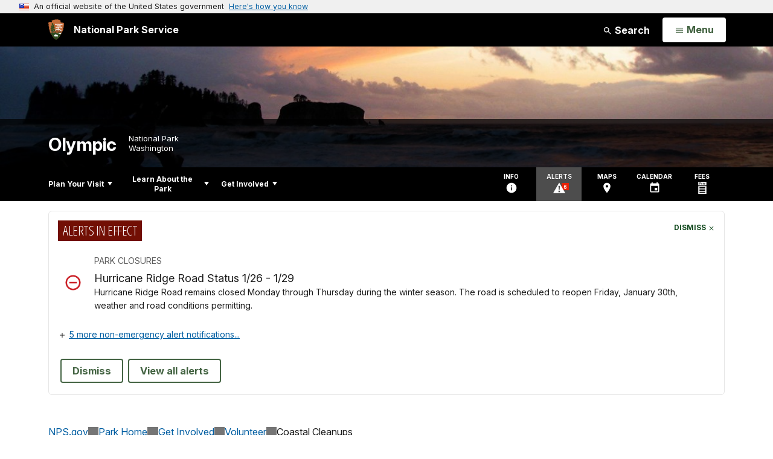

--- FILE ---
content_type: text/html;charset=UTF-8
request_url: https://www.nps.gov/customcf/nps_nav/site_json.cfm?rootsubsiteid=/olym
body_size: 3399
content:
{"p":[{"t":"Park Home","u":"/index.htm"},{"p":[{"p":[{"c":"isHidden","t":"Park Brochure","u":"/planyourvisit/park-brochure.htm"},{"p":[{"t":"Visiting in Summer","u":"/planyourvisit/visiting-in-summer.htm"},{"t":"Visiting in Winter","u":"/planyourvisit/visiting-in-winter.htm"}],"c":"has-sub","t":"Operating Hours & Seasons","u":"/planyourvisit/hours.htm"},{"t":"Fees & Passes","u":"/planyourvisit/fees.htm"},{"p":[{"c":"isHidden","t":"Trail Conditions","u":"/planyourvisit/wilderness-trail-conditions.htm"},{"c":"isHidden","t":"Road Conditions","u":"/planyourvisit/current-road-conditions.htm"}],"c":"has-sub","t":"Current Conditions","u":"/planyourvisit/current-conditions.htm"},{"p":[{"t":"Wilderness Camping Reservations","u":"/planyourvisit/wilderness-reservations.htm"},{"t":"Wilderness Commercial Use Authorization","u":"/planyourvisit/wilderness-commercial-use-authorizations.htm"}],"c":"has-sub","t":"Permits & Reservations","u":"/planyourvisit/special-use-permits-commercial-permits-overnight-reservations.htm"},{"t":"Weather","u":"/planyourvisit/weather.htm"},{"t":"Pets","u":"/planyourvisit/pets.htm"},{"t":"Stock Use","u":"/planyourvisit/stockuse.htm"},{"t":"Leave No Trace","u":"/planyourvisit/wilderness-leave-no-trace.htm"},{"t":"FAQs","u":"/planyourvisit/faqs.htm"}],"c":"has-sub","t":"Basic Information","u":"/planyourvisit/basicinfo.htm"},{"p":[{"t":"Maps","u":"/planyourvisit/maps.htm"},{"t":"Getting Around","u":"/planyourvisit/gettingaround.htm"}],"c":"has-sub","t":"Directions & Transportation","u":"/planyourvisit/directions.htm"},{"p":[{"t":"Lodging","u":"/planyourvisit/lodging.htm"},{"t":"Camping","u":"/planyourvisit/camping.htm"}],"c":"has-sub","t":"Eating & Sleeping","u":"/planyourvisit/eatingsleeping.htm"},{"p":[{"t":"Visitor Centers","u":"/planyourvisit/visitorcenters.htm"},{"t":"Elwha Valley","u":"/planyourvisit/visiting-the-elwha.htm"},{"t":"Hoh Rain Forest","u":"/planyourvisit/visiting-the-hoh.htm"},{"t":"Hurricane Ridge","u":"/planyourvisit/visiting-hurricane-ridge.htm"},{"t":"Kalaloch & Ruby Beach","u":"/planyourvisit/visiting-kalaloch-and-ruby-beach.htm"},{"t":"Lake Crescent","u":"/planyourvisit/visiting-lake-crescent.htm"},{"t":"Lake Ozette & Coast","u":"/planyourvisit/visiting-ozette.htm"},{"t":"Mora & Rialto Beach","u":"/planyourvisit/visiting-mora-and-rialto.htm"},{"t":"Quinault Rain Forest","u":"/planyourvisit/visiting-quinault.htm"},{"t":"Staircase","u":"/planyourvisit/visiting-staircase.htm"},{"t":"Sol Duc Valley","u":"/planyourvisit/visiting-the-sol-duc-valley.htm"},{"c":"isHidden","t":"Hot Springs","u":"/hot-springs.htm"}],"c":"has-sub","t":"Places To Go","u":"/planyourvisit/places-to-go.htm"},{"p":[{"t":"Boating","u":"/planyourvisit/boating.htm"},{"t":"Climbing","u":"/planyourvisit/wilderness-climbing.htm"},{"t":"Fishing","u":"/planyourvisit/fishing.htm"},{"p":[{"c":"isHidden","t":"Valley Trails","u":"/planyourvisit/north-side-backpacking-information.htm"}],"c":"has-sub","t":"Hiking","u":"/planyourvisit/day-hiking.htm"},{"t":"Ranger-led Programs","u":"/planyourvisit/ranger-led-programs.htm"},{"t":"Tidepool Activities","u":"/planyourvisit/tidepool-activities.htm"},{"p":[{"c":"isHidden","t":"Birdwatching","u":"/planyourvisit/birdwatching-in-olympic.htm"}],"c":"has-sub","t":"Wildlife Viewing","u":"/planyourvisit/wildlife-viewing.htm"},{"t":"Winter Activities","u":"/planyourvisit/hurricane-ridge-in-winter.htm"}],"c":"has-sub","t":"Things To Do","u":"/planyourvisit/things2do.htm"},{"t":"Trip Ideas","u":"/planyourvisit/tripideas.htm"},{"t":"Calendar","u":"/planyourvisit/calendar.htm"},{"p":[{"t":"Deaf / Hard of Hearing","u":"/planyourvisit/deaf-hardofhearing.htm"},{"t":"Physical / Mobility","u":"/planyourvisit/physical-mobility-accessibility.htm"},{"t":"Service Animals","u":"/planyourvisit/service-animals.htm"}],"c":"has-sub","t":"Accessibility","u":"/planyourvisit/accessibility.htm"},{"p":[{"t":"Wilderness Trip Planner","u":"/planyourvisit/wilderness-trip-planner.htm"},{"t":"Wilderness Regulations","u":"/planyourvisit/wilderness-regulations.htm"},{"t":"Wilderness Group Camping","u":"/planyourvisit/wilderness-group-camping.htm"},{"t":"Wilderness Travel in Winter","u":"/planyourvisit/wilderness-winter-travel.htm"},{"t":"Wilderness Travel Basics","u":"/planyourvisit/wilderness-travel-basics.htm"}],"c":"has-sub","t":"Backpacking in Wilderness","u":"/planyourvisit/visiting-wilderness.htm"}],"c":"has-sub","t":"Plan Your Visit","u":"/planyourvisit/index.htm"},{"p":[{"p":[{"t":"Park Newspaper","u":"/learn/news/newspaper.htm"},{"t":"News Releases","u":"/learn/news/newsreleases.htm"},{"t":"Social Media","u":"/learn/news/socialmedia.htm"}],"c":"has-sub","t":"News","u":"/learn/news/index.htm"},{"p":[{"t":"Soundscapes","u":"/learn/nature/soundscapes.htm"},{"t":"Photo Gallery","u":"/learn/photosmultimedia/photogallery.htm"},{"p":[{"t":"Restoring the Elwha","u":"/learn/nature/restorationoftheelwha.htm"},{"t":"Science Minute Videos","u":"/learn/photosmultimedia/science-minute-videos.htm"}],"c":"has-sub","t":"Multimedia Presentations","u":"/learn/photosmultimedia/multimedia.htm"},{"t":"Webcams","u":"/learn/photosmultimedia/webcams.htm"},{"t":"Interactive Murals","u":"/learn/photosmultimedia/interactive-mural.htm"}],"c":"has-sub","t":"Photos & Multimedia","u":"/learn/photosmultimedia/index.htm"},{"p":[{"t":"Olympic National Park Timeline","u":"/learn/historyculture/timeline-of-human-history.htm"},{"p":[{"t":"Prehistoric Inhabitants","u":"/learn/historyculture/prehistoric-inhabitants.htm"},{"t":"Tribes of the Peninsula","u":"/learn/historyculture/tribes-of-the-olympic-peninsula.htm"},{"t":"Euro-American Exploration","u":"/learn/historyculture/exploration-of-the-olympic-peninsula.htm"},{"p":[{"t":"Elwha River Valley","u":"/learn/historyculture/settlement-of-the-elwha.htm"},{"t":"Ozette","u":"/learn/historyculture/settlement-of-ozette.htm"},{"t":"Lake Crescent","u":"/learn/historyculture/settlement-of-lake-crescent.htm"},{"t":"Hoh River Valley","u":"/learn/historyculture/settlement-of-the-hoh-river-valley.htm"}],"c":"has-sub","t":"Euro-American Settlement","u":"/learn/historyculture/euro-american-settlement-of-the-olympic-peninsula.htm"}],"c":"has-sub","t":"People","u":"/learn/historyculture/people.htm"}],"c":"has-sub","t":"History & Culture","u":"/learn/historyculture/index.htm"},{"p":[{"t":"Geology","u":"/learn/nature/geology.htm"},{"p":[{"t":"Anadromous Fish","u":"/learn/nature/anadromous-fish.htm"},{"t":"Amphibians","u":"/learn/nature/amphibians-and-reptiles.htm"},{"t":"Birds","u":"/learn/nature/birds.htm"},{"t":"Fish","u":"/learn/nature/fish.htm"},{"t":"Invertebrates","u":"/learn/nature/invertebrates.htm"},{"t":"Life in Tidepools","u":"/learn/nature/tidal-life.htm"},{"p":[{"t":"Species List","u":"/learn/nature/marine-mammal-species-list.htm"}],"c":"has-sub","t":"Marine Mammals","u":"/learn/nature/marine-mammals.htm"},{"p":[{"t":"Species List","u":"/learn/nature/mammal-species-list.htm"}],"c":"has-sub","t":"Terrestrial Mammals","u":"/learn/nature/terrestrial-mammals.htm"},{"t":"Wildlife and Natural Processes","u":"/learn/nature/wildnessasaresource.htm"}],"c":"has-sub","t":"Animals","u":"/learn/nature/animals.htm"},{"p":[{"t":"Mosses","u":"/learn/nature/mosses.htm"}],"c":"has-sub","t":"Plants","u":"/learn/nature/plants.htm"},{"t":"Fungi","u":"/learn/nature/fungi.htm"},{"p":[{"t":"Nonnative Species","u":"/learn/nature/nonnativespecies.htm"},{"t":"Water Quality","u":"/learn/nature/waterquality.htm"},{"p":[{"t":"Invasive Plant Resources","u":"/learn/nature/weed-resources.htm"},{"t":"Scot's Broom","u":"/learn/nature/scots-broom.htm"},{"t":"Canada Thistle","u":"/learn/nature/canada-thistle.htm"},{"t":"Himalayan Blackberry","u":"/learn/nature/himalayan-blackberry.htm"},{"t":"English Ivy","u":"/learn/nature/english-ivy.htm"},{"t":"English Holly","u":"/learn/nature/english-holly.htm"},{"t":"Herb Robert","u":"/learn/nature/herb-robert.htm"},{"t":"Japanese Knotweed","u":"/learn/nature/japanese-knotweed.htm"}],"c":"has-sub","t":"Invasive Plants","u":"/learn/nature/invasiveplants.htm"}],"c":"has-sub","t":"Environmental Factors","u":"/learn/nature/environmentalfactors.htm"},{"p":[{"p":[{"t":"Alpine","u":"/learn/nature/alpine.htm"},{"t":"Subalpine","u":"/learn/nature/subalpine.htm"}],"c":"has-sub","t":"Mountains","u":"/learn/nature/mountains.htm"},{"p":[{"t":"Coastal Forests","u":"/learn/nature/coastal-forest.htm"},{"t":"Montane Forests","u":"/learn/nature/montane-forests.htm"},{"t":"Lowland Forests","u":"/learn/nature/lowland-forests.htm"},{"t":"Subalpine Forests","u":"/learn/nature/subalpine-forests.htm"},{"t":"Temperate Rain Forests","u":"/learn/nature/temperate-rain-forests.htm"}],"c":"has-sub","t":"Forests","u":"/learn/nature/forests.htm"},{"t":"Coast","u":"/learn/nature/coast.htm"},{"t":"Rivers & Lakes","u":"/learn/nature/rivers-and-lakes.htm"}],"c":"has-sub","t":"Natural Features & Ecosystems","u":"/learn/nature/naturalfeaturesandecosystems.htm"},{"p":[{"t":"Fire History","u":"/learn/management/fire-history.htm"}],"c":"has-sub","t":"Wildland Fire","u":"/learn/management/fire-ecology.htm"}],"c":"has-sub","t":"Nature","u":"/learn/nature/index.htm"},{"p":[{"p":[{"t":"Adopt-a-Fish","u":"/learn/nature/adopt-a-fish.htm"},{"t":"Elwha Research Publications","u":"/learn/nature/elwha-river-restoration-research-publications.htm"}],"c":"isHidden has-sub","t":"Elwha Research","u":"/learn/nature/elwha-research-efforts.htm"},{"c":"isHidden","t":"Glaciers & Climate Change","u":"/learn/nature/glaciers.htm"},{"p":[{"t":"Meet Olympic's Fishers","u":"/learn/nature/meet-olympic-s-fishers.htm"},{"t":"Fisher Monitoring Map","u":"/learn/nature/fisher-monitoring-map.htm"}],"c":"isHidden has-sub","t":"Fisher Reintroduction","u":"/learn/nature/fisher-reintroduction.htm"}],"c":"has-sub","t":"Science & Research","u":"/learn/scienceresearch.htm"},{"p":[{"t":"History of the Elwha","u":"/learn/nature/history-of-the-elwha.htm"},{"t":"Dam Removal","u":"/learn/nature/dam-removal.htm"},{"t":"Restoration and Current Research","u":"/learn/nature/restoration-and-current-research.htm"},{"c":"isHidden","t":"Elwha Revegetation","u":"/learn/nature/elwha-revegetation.htm"},{"c":"isHidden","t":"Elwha River Restoration Blog","u":"/learn/nature/damremovalblog.htm"}],"c":"has-sub","t":"Elwha River Restoration","u":"/learn/nature/elwha-ecosystem-restoration.htm"},{"p":[{"p":[{"t":"Curriculum Materials","u":"/learn/education/classrooms/curriculummaterials.htm"},{"p":[{"t":"Field Trip Safety Considerations","u":"/learn/education/field-trip-safety-considerations.htm"}],"c":"has-sub","t":"Field Trips","u":"/learn/education/classrooms/fieldtrips.htm"},{"t":"Guest Speakers","u":"/learn/education/classrooms/guestspeakers.htm"},{"t":"Traveling Trunks","u":"/learn/education/classrooms/travelingtrunks.htm"},{"t":"Institutes & Field Schools","u":"/learn/education/classrooms/schools.htm"}],"c":"has-sub","t":"Parks as Classrooms","u":"/learn/education/classrooms/index.htm"},{"p":[{"t":"Suggested Reading","u":"/learn/education/development/reading.htm"}],"c":"has-sub","t":"Professional Development","u":"/learn/education/development/index.htm"},{"t":"Distance Learning","u":"/learn/education/learning/index.htm"}],"c":"has-sub","t":"Education","u":"/learn/education/index.htm"},{"p":[{"t":"Junior Ranger","u":"/learn/kidsyouth/junior-ranger.htm"},{"p":[{"t":"Coloring Pages","u":"/learn/kidsyouth/coloring-pages.htm"},{"t":"DIY Salmon Hats","u":"/learn/kidsyouth/diy-salmon-hats-tutorial.htm"},{"p":[{"t":"How Long Will Litter Last","u":"/learn/kidsyouth/how-long-will-litter-last.htm"}],"c":"has-sub","t":"Discovery Room","u":"/learn/kidsyouth/discovery-room.htm"},{"t":"ONP Jigsaw Puzzles","u":"/learn/kidsyouth/onp-jigsaw-puzzles.htm"}],"c":"has-sub","t":"Park Fun","u":"/learn/kidsyouth/parkfun.htm"},{"t":"Teens","u":"/learn/kidsyouth/teens.htm"}],"c":"has-sub","t":"Kids & Youth","u":"/learn/kidsyouth/index.htm"},{"t":"Wilderness","u":"/learn/wilderness.htm"},{"p":[{"t":"Park Statistics","u":"/learn/management/statistics.htm"},{"t":"Laws & Policies","u":"/learn/management/lawsandpolicies.htm"},{"p":[{"t":"Wildland Fire Management Policy","u":"/learn/management/fire-policy.htm"},{"t":"Incident Status Updates","u":"/learn/management/olympic-fires-2015-2019.htm"}],"c":"has-sub","t":"Fire Management","u":"/learn/management/fire-management-1.htm"}],"c":"has-sub","t":"Management","u":"/learn/management/index.htm"},{"t":"Park Store","u":"/learn/bookstore.htm"},{"t":"Publications","u":"/learn/publications.htm"}],"c":"has-sub","t":"Learn About the Park","u":"/learn/index.htm"},{"p":[{"t":"Conservation at Home","u":"/getinvolved/conservation-at-home.htm"},{"t":"Partners","u":"/getinvolved/partners.htm"},{"t":"Donate","u":"/getinvolved/donate.htm"},{"p":[{"t":"General Volunteer Information","u":"/getinvolved/supportyourpark/general-volunteer-information.htm"},{"p":[{"t":"Vacation VIPs","u":"/getinvolved/supportyourpark/vacation-vips.htm"}],"c":"has-sub","t":"Coastal Cleanups","u":"/getinvolved/supportyourpark/coastal-cleanups.htm"},{"t":"Partner Volunteer Opportunities","u":"/getinvolved/supportyourpark/partner-volunteer-opportunities.htm"},{"t":"Matt Albright Native Plant Center","u":"/getinvolved/supportyourpark/matt-albright-native-plant-center.htm"},{"t":"Marmot Monitoring","u":"/getinvolved/olympic-marmot-monitoring.htm"},{"t":"Be an Artist-in-Residence","u":"/getinvolved/artist-in-residence-program.htm"},{"t":"Camp Hosts","u":"/getinvolved/supportyourpark/camp-hosts.htm"},{"t":"Internships","u":"/getinvolved/supportyourpark/internship-opportunities.htm"},{"p":[{"t":"Adopt-A-Trail Youth Crew","u":"/getinvolved/supportyourpark/adopt-a-trail-youth-crew.htm"},{"t":"Wilderness School","u":"/getinvolved/supportyourpark/wilderness-school.htm"},{"t":"Marine Debris Ambassadors","u":"/getinvolved/supportyourpark/marine-debris-ambassadors.htm"}],"c":"has-sub","t":"Pathways for Youth","u":"/getinvolved/supportyourpark/pathways-for-youth.htm"},{"t":"Scout Groups","u":"/getinvolved/supportyourpark/scout-opportunities.htm"}],"c":"has-sub","t":"Volunteer","u":"/getinvolved/volunteer.htm"},{"t":"Work With Us","u":"/getinvolved/workwithus.htm"},{"t":"Do Business With Us","u":"/getinvolved/dobusinesswithus.htm"},{"t":"Planning","u":"/getinvolved/planning.htm"},{"t":"Comments & Feedback","u":"/getinvolved/comments.htm"}],"c":"has-sub","t":"Get Involved","u":"/getinvolved/index.htm"}],"r":"/olym","nt":"Explore This Park"}

--- FILE ---
content_type: text/html;charset=UTF-8
request_url: https://www.nps.gov/customcf/banner_image/get-banner-image-json.cfm?sitecode=olym
body_size: 208
content:
{"DATA":{"credit":"","description":"","src":"/common/uploads/banner_image/pwr/30AC5DD6-1DD8-B71B-0B9C959EF66D8600.jpg","crops":[{"src":"/common/uploads/banner_image/pwr/homepage/30AC5DD6-1DD8-B71B-0B9C959EF66D8600.jpg","link":"","id":339468,"aspect_ratio":3.00,"coordinates":"{\"ar\":3,\"x\":4.263256414560601e-13,\"y\":975.6971182806061,\"s\":1,\"w\":3199.9999999999995,\"h\":932.944606413994}"},{"src":"/common/uploads/banner_image/pwr/secondary/30AC5DD6-1DD8-B71B-0B9C959EF66D8600.jpg","link":"","id":339469,"aspect_ratio":6.00,"coordinates":"{\"ar\":6,\"x\":0,\"y\":1115.5027548209366,\"s\":1,\"w\":3199.9999999999995,\"h\":533.3333333333333}"}],"nps_photo":1,"title":"","id":"226016","kicker":"","alt_text":"Sunset at Rialto Beach"}} 

--- FILE ---
content_type: image/svg+xml
request_url: https://www.nps.gov/common/commonspot/templates/assets/images/branding/lockup-horizontal.svg
body_size: 16459
content:
<?xml version="1.0" encoding="UTF-8"?>
<svg id="Layer_1" data-name="Layer 1" xmlns="http://www.w3.org/2000/svg" viewBox="0 0 268 80">
  <defs>
    <style>
      .cls-1 {
        fill: #a4693a;
      }

      .cls-1, .cls-2, .cls-3, .cls-4 {
        fill-rule: evenodd;
      }

      .cls-2 {
        fill: #3c5f36;
      }

      .cls-5, .cls-3 {
        fill: #fff;
      }

      .cls-4 {
        fill: #c67f48;
      }
    </style>
  </defs>
  <g>
    <path d="M77.33,9.55h2.24l3.46,6.79h.03v-6.79h1.74v9.07h-2.22l-3.47-6.79h-.03v6.79h-1.74v-9.07Z"/>
    <path d="M86.95,12.28c.68-.31,1.59-.51,2.33-.51,2.04,0,2.89.85,2.89,2.82v.86c0,.68.01,1.18.03,1.68.01.51.04.98.08,1.5h-1.53c-.06-.35-.06-.79-.08-1h-.03c-.4.74-1.27,1.16-2.07,1.16-1.18,0-2.34-.71-2.34-1.99,0-1,.48-1.59,1.14-1.91.66-.33,1.52-.39,2.25-.39h.96c0-1.08-.48-1.44-1.51-1.44-.74,0-1.48.29-2.07.73l-.05-1.49ZM88.99,17.51c.53,0,.95-.23,1.22-.6.29-.38.36-.86.36-1.38h-.75c-.78,0-1.94.13-1.94,1.16,0,.57.48.82,1.11.82Z"/>
    <path d="M94.45,13.2h-1.29v-1.27h1.29v-1.34l1.74-.56v1.9h1.55v1.27h-1.55v3.12c0,.57.16,1.1.82,1.1.31,0,.61-.06.79-.18l.05,1.38c-.36.1-.77.16-1.29.16-1.37,0-2.12-.85-2.12-2.17v-3.41Z"/>
    <path d="M98.97,9.04h1.74v1.66h-1.74v-1.66ZM98.97,11.93h1.74v6.7h-1.74v-6.7Z"/>
    <path d="M105.61,11.77c1.99,0,3.51,1.34,3.51,3.55,0,1.92-1.29,3.46-3.51,3.46s-3.5-1.53-3.5-3.46c0-2.21,1.52-3.55,3.5-3.55ZM105.61,17.43c1.34,0,1.69-1.2,1.69-2.31,0-1.03-.55-1.99-1.69-1.99s-1.68.99-1.68,1.99c0,1.1.35,2.31,1.68,2.31Z"/>
    <path d="M110.49,11.93h1.65v.91h.03c.55-.77,1.29-1.07,2.2-1.07,1.59,0,2.28,1.12,2.28,2.63v4.23h-1.74v-3.58c0-.82-.01-1.92-1.13-1.92-1.26,0-1.53,1.37-1.53,2.22v3.28h-1.74v-6.7Z"/>
    <path d="M118.73,12.28c.68-.31,1.59-.51,2.33-.51,2.04,0,2.89.85,2.89,2.82v.86c0,.68.01,1.18.03,1.68.01.51.04.98.08,1.5h-1.53c-.06-.35-.06-.79-.08-1h-.03c-.4.74-1.27,1.16-2.07,1.16-1.18,0-2.34-.71-2.34-1.99,0-1,.48-1.59,1.14-1.91.66-.33,1.52-.39,2.25-.39h.96c0-1.08-.48-1.44-1.51-1.44-.74,0-1.48.29-2.07.73l-.05-1.49ZM120.77,17.51c.53,0,.95-.23,1.22-.6.29-.38.36-.86.36-1.38h-.75c-.78,0-1.94.13-1.94,1.16,0,.57.48.82,1.1.82Z"/>
    <path d="M125.7,8.87h1.74v9.75h-1.74v-9.75Z"/>
    <path d="M132.89,9.55h2.3c1.98,0,3.78.57,3.78,2.74s-1.55,2.89-3.5,2.89h-.77v3.45h-1.82v-9.07ZM134.71,13.75h.64c.91,0,1.73-.3,1.73-1.35s-.79-1.42-1.73-1.42h-.64v2.77Z"/>
    <path d="M140.41,12.28c.68-.31,1.59-.51,2.33-.51,2.04,0,2.89.85,2.89,2.82v.86c0,.68.01,1.18.03,1.68.01.51.04.98.08,1.5h-1.53c-.06-.35-.06-.79-.08-1h-.03c-.4.74-1.27,1.16-2.07,1.16-1.18,0-2.34-.71-2.34-1.99,0-1,.48-1.59,1.14-1.91.66-.33,1.52-.39,2.25-.39h.96c0-1.08-.48-1.44-1.51-1.44-.74,0-1.48.29-2.07.73l-.05-1.49ZM142.46,17.51c.53,0,.95-.23,1.22-.6.29-.38.36-.86.36-1.38h-.75c-.78,0-1.94.13-1.94,1.16,0,.57.48.82,1.11.82Z"/>
    <path d="M147.38,11.93h1.55v1.52h.03c.08-.62.79-1.68,1.83-1.68.17,0,.35,0,.53.05v1.75c-.16-.09-.47-.14-.78-.14-1.42,0-1.42,1.77-1.42,2.73v2.46h-1.74v-6.7Z"/>
    <path d="M152.44,8.87h1.74v5.73h.03l2.08-2.68h2.05l-2.5,2.99,2.81,3.71h-2.21l-2.24-3.25h-.03v3.25h-1.74v-9.75Z"/>
    <path d="M168.27,11.21c-.57-.25-1.21-.39-1.85-.39s-1.43.27-1.43,1.26c0,1.57,3.98.91,3.98,3.95,0,1.99-1.57,2.74-3.41,2.74-.99,0-1.43-.13-2.33-.35l.17-1.64c.62.34,1.34.56,2.05.56s1.61-.35,1.61-1.17c0-1.73-3.98-1.01-3.98-4.02,0-2.03,1.57-2.77,3.17-2.77.78,0,1.51.1,2.17.33l-.17,1.5Z"/>
    <path d="M175.84,18.25c-.64.35-1.36.53-2.3.53-2.21,0-3.5-1.27-3.5-3.47,0-1.94,1.03-3.54,3.11-3.54,2.48,0,3.19,1.7,3.19,4.04h-4.63c.08,1.08.83,1.69,1.91,1.69.85,0,1.57-.31,2.22-.68v1.42ZM174.67,14.62c-.05-.85-.44-1.57-1.42-1.57s-1.47.68-1.55,1.57h2.96Z"/>
    <path d="M177.74,11.93h1.55v1.52h.03c.08-.62.79-1.68,1.83-1.68.17,0,.35,0,.53.05v1.75c-.16-.09-.47-.14-.78-.14-1.42,0-1.42,1.77-1.42,2.73v2.46h-1.74v-6.7Z"/>
    <path d="M182.01,11.93h1.87l1.66,4.88h.03l1.61-4.88h1.74l-2.47,6.7h-1.96l-2.48-6.7Z"/>
    <path d="M190.02,9.04h1.74v1.66h-1.74v-1.66ZM190.02,11.93h1.74v6.7h-1.74v-6.7Z"/>
    <path d="M197.94,13.37c-.31-.14-.65-.25-1.18-.25-1.08,0-1.77.86-1.77,2.12s.58,2.18,1.81,2.18c.49,0,1.04-.18,1.34-.31l.08,1.44c-.51.16-1.03.22-1.74.22-2.2,0-3.3-1.5-3.3-3.54s1.14-3.47,3.24-3.47c.7,0,1.21.08,1.69.22l-.16,1.38Z"/>
    <path d="M204.74,18.25c-.64.35-1.36.53-2.3.53-2.21,0-3.5-1.27-3.5-3.47,0-1.94,1.03-3.54,3.11-3.54,2.48,0,3.19,1.7,3.19,4.04h-4.63c.08,1.08.83,1.69,1.91,1.69.85,0,1.57-.31,2.22-.68v1.42ZM203.57,14.62c-.05-.85-.44-1.57-1.42-1.57s-1.47.68-1.55,1.57h2.96Z"/>
  </g>
  <g>
    <path d="M77.35,25.29h1.82v5.24c0,1.55.49,2.56,1.89,2.56s1.88-1.01,1.88-2.56v-5.24h1.82v5.8c0,2.43-1.38,3.43-3.71,3.43s-3.71-1-3.71-3.43v-5.8Z"/>
    <path d="M86.65,32.55h1.82v1.82h-1.82v-1.82Z"/>
    <path d="M95.29,26.96c-.57-.25-1.21-.39-1.85-.39s-1.43.27-1.43,1.26c0,1.57,3.98.91,3.98,3.95,0,1.99-1.57,2.74-3.41,2.74-.99,0-1.43-.13-2.33-.35l.17-1.64c.62.34,1.34.56,2.05.56s1.61-.35,1.61-1.17c0-1.73-3.98-1.01-3.98-4.02,0-2.03,1.57-2.77,3.17-2.77.78,0,1.51.1,2.17.33l-.17,1.5Z"/>
    <path d="M97.49,32.55h1.82v1.82h-1.82v-1.82Z"/>
    <path d="M104.87,25.29h2.48c2.78,0,5.24.94,5.24,4.54s-2.46,4.54-5.24,4.54h-2.48v-9.07ZM106.69,32.94h1.01c1.52,0,2.99-1.13,2.99-3.11s-1.47-3.11-2.99-3.11h-1.01v6.21Z"/>
    <path d="M119.47,33.99c-.64.35-1.36.53-2.3.53-2.21,0-3.5-1.27-3.5-3.47,0-1.94,1.03-3.54,3.11-3.54,2.48,0,3.19,1.7,3.19,4.04h-4.63c.08,1.08.83,1.69,1.91,1.69.85,0,1.57-.31,2.22-.68v1.42ZM118.3,30.36c-.05-.85-.44-1.57-1.42-1.57s-1.47.68-1.55,1.57h2.96Z"/>
    <path d="M121.33,27.67h1.66v.95h.03c.39-.65,1.05-1.11,2.08-1.11,2.05,0,2.81,1.64,2.81,3.48s-.75,3.52-2.85,3.52c-.74,0-1.35-.18-1.96-.92h-.03v3.5h-1.74v-9.43ZM123.08,31c0,.95.38,2.17,1.53,2.17s1.47-1.25,1.47-2.17-.31-2.13-1.44-2.13-1.56,1.2-1.56,2.13Z"/>
    <path d="M129.57,28.02c.68-.31,1.59-.51,2.33-.51,2.04,0,2.89.85,2.89,2.82v.86c0,.68.01,1.18.03,1.68.01.51.04.98.08,1.5h-1.53c-.06-.35-.06-.79-.08-1h-.03c-.4.74-1.27,1.16-2.07,1.16-1.18,0-2.34-.71-2.34-1.99,0-1,.48-1.59,1.14-1.91.66-.33,1.52-.39,2.25-.39h.96c0-1.08-.48-1.44-1.51-1.44-.74,0-1.48.29-2.07.73l-.05-1.49ZM131.61,33.25c.53,0,.95-.23,1.22-.6.29-.38.36-.86.36-1.38h-.75c-.78,0-1.94.13-1.94,1.16,0,.57.48.82,1.11.82Z"/>
    <path d="M136.54,27.67h1.55v1.52h.03c.08-.62.79-1.68,1.83-1.68.17,0,.35,0,.53.05v1.75c-.16-.09-.47-.14-.78-.14-1.42,0-1.42,1.77-1.42,2.73v2.46h-1.74v-6.7Z"/>
    <path d="M142.13,28.95h-1.29v-1.27h1.29v-1.34l1.74-.56v1.9h1.55v1.27h-1.55v3.12c0,.57.16,1.1.82,1.1.31,0,.61-.06.79-.18l.05,1.38c-.36.1-.77.16-1.29.16-1.37,0-2.12-.85-2.12-2.17v-3.41Z"/>
    <path d="M146.59,27.67h1.62v.94h.03c.55-.82,1.34-1.09,1.99-1.09.94,0,1.6.35,1.98,1.18.4-.81,1.27-1.18,2.09-1.18,1.65,0,2.12,1.13,2.12,2.63v4.23h-1.74v-3.99c0-.62,0-1.51-1-1.51-1.16,0-1.3,1.38-1.3,2.25v3.25h-1.74v-3.99c0-.62,0-1.51-1-1.51-1.16,0-1.3,1.38-1.3,2.25v3.25h-1.74v-6.7Z"/>
    <path d="M163.54,33.99c-.64.35-1.36.53-2.3.53-2.21,0-3.5-1.27-3.5-3.47,0-1.94,1.03-3.54,3.11-3.54,2.48,0,3.19,1.7,3.19,4.04h-4.63c.08,1.08.83,1.69,1.91,1.69.85,0,1.57-.31,2.22-.68v1.42ZM162.37,30.36c-.05-.85-.44-1.57-1.42-1.57s-1.47.68-1.55,1.57h2.96Z"/>
    <path d="M165.4,27.67h1.65v.91h.03c.55-.77,1.29-1.07,2.2-1.07,1.59,0,2.28,1.12,2.28,2.63v4.23h-1.74v-3.58c0-.82-.01-1.92-1.13-1.92-1.26,0-1.53,1.37-1.53,2.22v3.28h-1.74v-6.7Z"/>
    <path d="M173.91,28.95h-1.29v-1.27h1.29v-1.34l1.74-.56v1.9h1.55v1.27h-1.55v3.12c0,.57.16,1.1.82,1.1.31,0,.61-.06.79-.18l.05,1.38c-.36.1-.77.16-1.29.16-1.36,0-2.12-.85-2.12-2.17v-3.41Z"/>
    <path d="M185.08,27.52c1.99,0,3.51,1.34,3.51,3.55,0,1.92-1.29,3.46-3.51,3.46s-3.5-1.53-3.5-3.46c0-2.21,1.52-3.55,3.5-3.55ZM185.08,33.17c1.34,0,1.69-1.2,1.69-2.31,0-1.03-.55-1.99-1.69-1.99s-1.68.99-1.68,1.99c0,1.1.35,2.31,1.68,2.31Z"/>
    <path d="M190.59,28.95h-1.29v-1.27h1.29v-.94c0-1.34.75-2.28,2.13-2.28.44,0,.94.06,1.27.14l-.14,1.44c-.16-.09-.38-.23-.75-.23-.58,0-.77.51-.77,1.03v.83h1.52v1.27h-1.52v5.42h-1.74v-5.42Z"/>
    <path d="M199.2,28.95h-1.29v-1.27h1.29v-1.34l1.74-.56v1.9h1.55v1.27h-1.55v3.12c0,.57.16,1.1.82,1.1.31,0,.61-.06.79-.18l.05,1.38c-.36.1-.77.16-1.29.16-1.37,0-2.12-.85-2.12-2.17v-3.41Z"/>
    <path d="M203.68,24.62h1.74v3.96h.03c.44-.65,1.2-1.07,2.11-1.07,1.59,0,2.28,1.12,2.28,2.63v4.23h-1.74v-3.58c0-.82-.01-1.92-1.13-1.92-1.26,0-1.53,1.37-1.53,2.22v3.28h-1.74v-9.75Z"/>
    <path d="M217,33.99c-.64.35-1.36.53-2.3.53-2.21,0-3.5-1.27-3.5-3.47,0-1.94,1.03-3.54,3.11-3.54,2.48,0,3.19,1.7,3.19,4.04h-4.63c.08,1.08.83,1.69,1.91,1.69.85,0,1.57-.31,2.22-.68v1.42ZM215.83,30.36c-.05-.85-.44-1.57-1.42-1.57s-1.47.68-1.55,1.57h2.96Z"/>
    <path d="M222.47,25.29h1.82v9.07h-1.82v-9.07Z"/>
    <path d="M226.08,27.67h1.65v.91h.03c.55-.77,1.29-1.07,2.2-1.07,1.59,0,2.27,1.12,2.27,2.63v4.23h-1.74v-3.58c0-.82-.01-1.92-1.13-1.92-1.26,0-1.53,1.37-1.53,2.22v3.28h-1.74v-6.7Z"/>
    <path d="M234.6,28.95h-1.29v-1.27h1.29v-1.34l1.74-.56v1.9h1.55v1.27h-1.55v3.12c0,.57.16,1.1.82,1.1.31,0,.61-.06.79-.18l.05,1.38c-.36.1-.77.16-1.29.16-1.37,0-2.12-.85-2.12-2.17v-3.41Z"/>
    <path d="M244.45,33.99c-.64.35-1.37.53-2.3.53-2.21,0-3.5-1.27-3.5-3.47,0-1.94,1.03-3.54,3.11-3.54,2.48,0,3.18,1.7,3.18,4.04h-4.63c.08,1.08.83,1.69,1.91,1.69.85,0,1.57-.31,2.22-.68v1.42ZM243.28,30.36c-.05-.85-.44-1.57-1.42-1.57s-1.47.68-1.55,1.57h2.96Z"/>
    <path d="M246.35,27.67h1.55v1.52h.03c.08-.62.79-1.68,1.83-1.68.17,0,.35,0,.53.05v1.75c-.16-.09-.47-.14-.78-.14-1.42,0-1.42,1.77-1.42,2.73v2.46h-1.74v-6.7Z"/>
    <path d="M251.41,24.79h1.74v1.66h-1.74v-1.66ZM251.41,27.67h1.74v6.7h-1.74v-6.7Z"/>
    <path d="M258.05,27.52c1.99,0,3.51,1.34,3.51,3.55,0,1.92-1.29,3.46-3.51,3.46s-3.5-1.53-3.5-3.46c0-2.21,1.52-3.55,3.5-3.55ZM258.05,33.17c1.34,0,1.69-1.2,1.69-2.31,0-1.03-.55-1.99-1.69-1.99s-1.68.99-1.68,1.99c0,1.1.35,2.31,1.68,2.31Z"/>
    <path d="M262.96,27.67h1.55v1.52h.03c.08-.62.79-1.68,1.83-1.68.17,0,.35,0,.53.05v1.75c-.16-.09-.47-.14-.78-.14-1.42,0-1.42,1.77-1.42,2.73v2.46h-1.74v-6.7Z"/>
  </g>
  <g>
    <path class="cls-1" d="M51.41,53.32c.13-.25.32-.56.46-.71.42-.48.36-.75,1.06-1.26.25-.18.15-.74.15-.74,0,0,0-.21.14-.53.14-.32.97-1.28.97-1.28l.45-1.53-11.04-8.09-1.47-.37-2.21-1.84-5.15,2.02h-3.68l-8.83,6.44h-5.15l-11.13,2.4.84,3.05,2.92,5.45.75.51h38.26l2.36-2.7.3-.82Z"/>
    <path class="cls-4" d="M54.73,46.9c.04-.06.06-.15.1-.24.08-.25.17-.57.32-.78.31-.44.6-.95.99-1.2.38-.25.45-.71.63-1.46.05-1.32.24-1.4.3-1.55.06-.15.16-.58.46-1.13.22-.4.51-1.22.39-1.44-.19-.41-.36-.77-.56-1.46-.29-1.64-.05-2.2.28-2.71.5-.75.81-1.23,1.32-1.47.25-.11.21-.56.17-.88-.12-.79.11-.74.25-1.16.13-.42.25-.97.25-1.12,0-.15-.08-.51-.11-.7-.05-.34-.11-.82-.02-1,.15-.26.28-.56.28-.8,0-.12.13-.27.18-.45.05-.17.16-.58.16-.89,0-.1.12-.73.2-1.19.16-.91.05-1.35-.02-1.61-.09-.37-.3-.54-.29-.67,0-.17-.03-.68-.07-.99-.03-.18.75-1.23.88-1.44.07-.1-.05-.82-.05-.98,0-.15-.18-.91-.18-1.11,0-.21.02-.33.02-.55,0-.21-.02-.53-.05-.93-.03-.73.03-1.48.03-1.68,0-.17-.28-.16-.77-.43-.49-.26-1.56-1.31-1.74-1.39-.18-.08-1.05-.24-1.51-.24-.45,0-1.42.23-1.85.29-.43.06-.95-.13-1.21-.19-.27-.08-.74-.21-.93-.18-.59.06-1.54.09-1.94,0-.47-.09-.89-.21-1.12-.37-.21-.15-.28-.09-.52-.32-.21-.2-.23-.3-.38-.32-.15-.03-1.54-.14-1.8-.4-.26-.26-.62-.69-.81-1.66-.19-.94.14-1.6.49-1.78.55-.28,1.3-.74,1.7-.78.18-.02-.22-.72-.43-1.4-.08-.26-.48-.2-1.34-1.18-.39-.44-1.07-1.3-1.25-1.59-.18-.29.02-.46-.16-.48-.24-.02-1.03.02-2.27-.21-1.24-.23-2.06-.58-2.44-.69-.37-.11-1.26-.41-1.53-.51-.28-.1-.82-.33-1.31-.5-.49-.17-.7-.56-.95-.56-.24-.01-1.17.64-2.27.79-1.1.15-1.48-.12-2.08-.2-.61-.09-1.18-.21-1.91-.26-.73-.05-2.84.34-3.21.38-.36.04-.89.3-1.35.3-.29,0-1.91.48-2.2.53-.29.06-.69-.09-.9-.02-.31.09-.81.21-.95.24-.14.03-2.28.76-2.66.83-.43.09-1.04.29-1.54.48-.33.13-.52.35-.8.54-.92.64-1.18.67-1.62.8-.29.08-.43.21-1.07.24-.64.03-.81.16-.81.27,0,.43-.15,1.3.01,1.39.35.18,1.21,1.59,1.25,2.48.05.97-.07,1.65-.12,1.93-.03.25-.07.41-.19.55-.12.15-.89.39-1.36.43-.46.03-.71.05-2.37-.38-1.29-.34-1.42-.48-1.57-.67-.15-.18-.47-.35-.7-.46-.24-.11-.46-.17-.7-.39-.21-.19-1.23.31-2.63.41-.25.02-.73.86-1.58,1.29-.68.34-1,.47-1.23.63-.62.42-1.34.5-1.26.69.15.34-.13.53-.04,1.38.14,1.44-.19,2.18-.2,2.89,0,.35.4.77.58.91.17.14.49.65.58,1.01.09.37-.05,1.56-.23,2.54-.19,1.02-.31,2.05-.27,2.41.03.25.31.73.46,1.01.18.33.52,1.52.54,2.13.02.56-.13,1.24-.13,1.36,0,.12.19.56.36.8.21.29.67,1.27.79,1.51.17.33.21.74.21.74,0,0-.05.49-.07.78-.03.29-.13,1.31-.23,2.6-.09,1.27-.09,2.33.02,2.45.14.14.42.38.51.55.1.17.9,1.57.99,1.78.09.2.3.75.37,1.15.07.39.19,1.18.23,1.39.05.26.37,1.96.43,2.24.08.35.21,1.31.25,1.69.04.44.08,1.15.12,1.29h-.02s11.15-2.4,11.15-2.4h5.15l8.83-6.44h3.68l5.15-2.02,2.21,1.84,1.47.37,11.04,8.09.1-.38Z"/>
    <path class="cls-3" d="M10.49,45.44l.22.47-.14.03s-.3,0-.81.15c-.1,0-.26.14-.44.13-.17,0-.39.19-.58.2-.14,0-.53.52-.85.56-.18.03,0,.03-1.04.42-.58.22-.43.17-.91.44.11.04.55.02.95-.01.67-.06.69-.06.84-.09.68-.1,1.75-.16,2.17-.26.31-.07.53.13.81.03.15-.05.34-.05.44-.06.15-.01.18,0,.28-.01l.16.21h1.1v-2.21h-2.21Z"/>
    <path class="cls-3" d="M33.1,39.37c-.43,0-.74.16-1.3.43-.25.12-1.88,1.29-2.66,1.61-.56.23-.77.84-.76.97.01.21.63.05,1.16-.1.68-.19.73-.29.76-.45.02-.11.43-.35.77-.7.27-.29-.04-.36.21-.52.26-.17.82-.75,1.06-.84.24-.09.86-.41.76-.41ZM35.22,39.43c-.23.07-1.01.54-1.29.67-.28.13-.47.29-.46.35.01.07.08.09.31.11.24.02.26-.01.46-.18.21-.17.53-.44.69-.59.16-.15.35-.38.28-.36ZM33.4,41.03c-.12,0-.17.05-.33.16-.16.11-.25.15-.19.23.06.08.14.13.23.04.09-.09.24-.29.32-.33.09-.04.07-.09-.03-.09ZM43.43,41.72c.26.52.72.64,1.5,1,.2.09-1.2-1.04-1.58-1.46-.32-.35-.72-.94-1-.96-.32-.02.93,1.13,1.08,1.42ZM43.99,40.83c.06.14.54.72.7.88.16.16.38.36.48.52.1.16.22.08.24-.02.02-.1-.38-.48-.24-.48s.26.34.44.5c.18.16.34.4.42.56.08.16.24.32.48.54.24.22.26.4.26.4,0,0,.02-.2,0-.44-.02-.24-.41-.41-.66-.64-.18-.16-.1-.36-.26-.56-.16-.2-.7-1.1-.84-1.22-.14-.12-.22.14-.32.26-.1.12-.34-.44-.46-.62-.12-.18-.32-.64-.48-.52-.1.08.18.7.24.84ZM48.29,43.29c.06.08.36.42.48.52.12.1.26.24.34.1.08-.14-.22-.2-.44-.42-.22-.22-.1-.32-.34-.42-.24-.1-.1.14-.04.22ZM40.17,39.72c.02.14.07.17.07.27s-.13.05-.13.15-.03.32.18.36c.21.04.24.06.39.02.16-.04.47.08.55-.03.08-.12-.08-.27-.2-.32-.12-.06-.14-.27-.21-.42-.08-.16-.32-.24-.55-.24-.14,0-.12.08-.1.21ZM35.67,39.98c-.27.08-1,.65-1.25.98-.14.19-.07.4-.01.44.06.04.11.05.18-.01.07-.06.15-.32.31-.42.16-.1.38-.44.51-.56.13-.12.57-.52.27-.43ZM54.55,47.21c-.11-.02-.26-.05-.46-.1-.46-.13-.63-.33-1.73-.44-.22-.02-.88-.79-1.88-1.18-.26-.1-1.99-1.15-2.22-1.17-.75-.09-.95-.36-.85-.12.06.13.33.3.35.76,0,.14.2.66.2.66-.02.18-2.42-.6-3-1.49-.78-1.2-.93-1.49-1.35-1.75-.42-.26-.79-.54-.95-.89-.04-.08-.01-.25-.15-.25-.24-.02-.46.04-.6-.26-.08-.17-.25.09-.39.19-.1.08-.32.04-.27.19.04.13-.16.2-.07.28.41.39.2.72.4.8.07.03.16.27.14.44-.04.37.2.44.22.63.01.15.11.5,0,.48-.19-.03-.45-.22-.68-.42-.2-.18-.35-.19-.4-.34-.02-.09-.2-.19-.43-.61-.06-.12.34.57.47,1.02.09.33.25.69.43.93.16.22-.02.6-.02.6-.06,0-.52-.25-.6-.4-.19-.38-.79-.43-1.26-1.3-.17-.33.01-.98.01-1.16,0-.28-.31-.42-.58-.85-.24-.38.06-1.31,0-1.62-.04-.24.08-.64-.05-.64-.21,0-.81.59-1.54.97-.14.07-.41.29-.5.32-.6.19-.84.45-1.12,1.02-.34.7-.56,1.06-.7,1.3-.15.26.05.32-.15.5-.13.11-1.32,1.27-1.48,1.43-.61.61-.65.38-.64.31.08-.3.77-1.11,1.21-1.8.28-.44-.28,0-.47-.1-.37-.2.02-.63.08-.69.16-.16.04-.27.14-.39.25-.28.09-.31.18-.39.16-.13.08-.14,0-.09-.22.12-.84.48-.97.61-.18.18-1.69,1.09-1.37.64.07-.1.21-.25.35-.37.18-.15.28-.4.29-.55,0-.12,0-.25.07-.32.76-.66-.11-.15-.2-.06-.26.28-1.04.74-1.38.93-.21.12-.84.41-.9.57-.06.17-.13.31-.26.25-.29-.13-.44-.04-.69.15-.23.19-.37-.03-.48,0-.35.06-.55-.09-.69-.05-.27.07-1.33.82-1.63.74l-.15.03-.99.17v-2.21l.74-1.1,1.51-.59.23-.1c.53-.17,3.05-1.47,3.05-1.47,0,0,.56-.29,1.05-.25.59.04,1.01,0,1.18-.03.18-.03.3-.09.8-.07.5.02.7.08,1.14,0,.37-.06.43-.35.62-.4.15-.04.37-.17.46-.27.25-.31.5-.22.62-.43.19-.32.44-.22,1-.66.11-.09.67.03.85-.07.19-.1.98-.72,1.16-.83.18-.11.28-.36.5-.31.48.11.56-.05.8.17.34.32,1.13.87,1.16.96.15.38.75.4.77.92.01.27.26.23.23.64,0,.12.77-.03,1.09.25.23.19,1.07.99,1.2,1.06.23.12.61.45.77.53.34.15,1.7.93,2.1,1.45.19.23.52.18.72.32.53.37,1.93,1.24,2.12,1.57.16.3,1.43,1.18,1.47,1.36.06.24.64.52.66.72.02.19.82.73,1.11.95.33.24.4.3.68.6l-.07.13Z"/>
    <path class="cls-2" d="M48.77,57.1c-.05.09-.09.18-.13.28-.09.29-.36,1.92-.39,2.3-.03.38-.12.56-.32.76-.2.21-.8.67-.82.94-.03.26.07,1.18-.11,1.34-.23.21-1.05,1.26-1.37,1.58-.32.32-.85.91-.85.91l-.29.43c.13.19.34.79-.08,1.21-.37.38-1.1,1.36-2.1,2.07-.53.38-1.13.78-1.27.94-.19.24-.08.72-.23.81-.26.15-.73.69-.94.78-.25.11-.23.28-.3.49-.08.23-.22.29-.28.51-.1.36-.66,1.21-1.03,1.8-.24.37-.6.46-1.02.73-.74.5-.61.26-1.82,1.43-.43.3-.98.93-1.16,1.08-.17.15-.69.88-1.02,1.2-.35.34-.68.55-2.22.85-.37.08-.7-.17-1.34-.16-.31,0-1.14-.47-1.44-.65-.23-.15-.63-.34-.81-.45-.7-.47-1.04-.59-1.27-.7-.23-.11-.5-.23-.71-.37-.28-.2-.68-.63-.85-.78-.67-.62-1.91-1.39-2.07-1.6-.16-.21-.46-.64-.7-.92-.23-.28-.32-.2-.46-.4-.07-.11-.04-.96-.08-1.13-.04-.17-.08-.38-.68-.73-.61-.35-.88-.38-1.08-.68-.22-.35-1.07-1.25-1.11-1.42-.04-.22-.13-.75-.17-.94-.04-.19-.1-.49-.52-.78-.14-.1-.15-.24-.22-.34-.06-.09-.27-.16-.36-.18-.1-.02-.11-.23-.15-.5-.16-.86-.43-1.16-.75-1.53-.33-.38-.7-.71-.82-.76-.25-.11-.58-.39-.71-.55-.1-.12-.22-.27-.22-.47,0-.21-.23-.96-.39-1.25-.24-.45-.43-1-.92-1.65-.59-.77-.91-.94-1.1-1.14-.12-.12-.13-.45-.1-.64.04-.25-.15-.44-.41-.74-.27-.28-1-1-1.11-1.15-.09-.11-.3-.22-.48-.25-.15-.03-.34-.41-.45-.48-.11-.08-.14-.23-.14-.45,0-.02-.02-.08-.06-.17h0c-.03-.07-.07-.15-.11-.25l-.03-.04c.07-.03.14-.06.18-.08.13-.06.11-.09-.04-.13.11-.03.26-.15.14-.2.13-.06.26-.24.14-.27.09-.07.15-.4.15-.4,0,0,.04.18.16.32-.13,0,.02.07.08.13-.07.05.04.09.1.15-.1.05-.05.1.06.13-.08.05.04.08.15.04-.04.08-.11.1-.11.1,0,0,.57-.07.86-.27.3-.2.18-.28-.05-.38.21-.08.76-.24.58-.4.14-.12-.05-.19-.23-.23.66-.15.69-.26.62-.31.35-.18-.07-.28-.19-.35.44.08.34-.05.29-.17.38.18.39-.21.23-.31.15-.03.18-.24-.04-.37.36.05.57-.02.28-.23.18-.06.2-.16.14-.24.19-.12.07-.25-.02-.29.19-.09.16-.32.07-.37.17-.21.23-.66.23-.66,0,0,0,.36.25.52-.09.1-.02.28.11.29-.15.23-.04.3.2.33-.1.12-.18.24.17.26-.29.19-.17.31.09.29-.29.1-.1.29.21.22-.22.17-.23.36.11.31-.31.15-.35.38.14.36-.16,0-.31.45.3.57.05-.5.25-3.91.27-4.53.03-.68-.02-1.15-.02-1.15,0,0-.05-.04-.34,0-.29.03-.41.12-.85-.03-.44-.15-.51-.05-.82-.03-.27.02-.42-.03-.74.09-.33.12-.68-.03-.82-.16-.14-.12,0-.37.23-.37.55.01.65-.16.71-.26.14-.29-.22-.24-.26-.38-.09-.3-.25-.35-.32-.43-.17-.17-.35-.07-.45-.11-.09-.04-.21-.06-.17-.31.01-.07-.04,0-.24-.02-.2-.02-.08-.03-.25-.06-.17-.03-.07-.2-.28-.22-.17-.02-.19.08-.45.11-.11.01-.49-.03-.64-.09-.15-.06-.33.01-.44-.08-.12-.09-.07-.25-.12-.46-.02-.11.17-.28.25-.43.09-.15.26-.21.66-.15.18.03.55.05.81.03.43-.05.23.13.54.12.31-.01.69-.19.72-.37.03-.18.04-.34-.08-.39-.12-.05-.28-.05-.4-.2-.12-.15-.08-.3-.07-.44,0-.14.19-.3.37-.41.36-.23.18-.36.28-.41.1-.05.26-.1.49-.11.38-.02.54.12.85.13.31,0,.64.1.9.09.64-.03.02-.34.39-.3.18.02.43-.04.62-.13.3-.14.31-.43.47-.57.09-.07.07-.41.06-.55-.01-.14-.15-.37-.37-.41-.21-.04-.41-.01-.66-.05-.23-.03-.31.01-.44.05-.13.04-.12.05-.26.15-.15.1-.23.1-.36.22-.13.13-.03.32-.2.41-.35.19-.31-.01-.47.01-.16.03-.3,0-.43-.02-.17-.04-.43-.1-.45-.24-.02-.14-.1-.22-.21-.27-.09-.04-.11-.14-.24-.14s-.18,0-.34.12c-.16.12-.08.28-.15.38-.14.21-.11.37-.24.38-.17.01-.01-.17-.28-.09-.15.04-.13.16-.32.22-.17.05-.21.09-.43.19-.25.12-.32-.02-.53-.08-.2-.06-.28-.19-.54-.17-.2.02-.08-.35.13-.57.18-.2.42-.09.58-.27.33-.39.31-.18.39-.48.05-.22.3-.11.26-.32-.04-.23-.21-.11-.23-.36-.02-.16.03-.38.25-.42.22-.04.52.09.79-.09.2-.13.45-.19.56-.32.12-.13.07-.32.15-.37.08-.05.3.03.24-.29-.05-.23-.32-.07-.51-.23-.13-.11-.09-.2-.19-.22-.32-.06-.15.17-.59-.09-.19-.11-.03-.18-.19-.27-.16-.1-.29,0-.58-.15-.26-.13-.52.09-.58-.09-.05-.13-.3-.25-.34-.29-.04-.05-.09-.15-.07-.31.02-.16-.02-.35.13-.42.15-.07.23-.2.33-.31.17-.18.06-.41.18-.51.12-.1.33-.56-.23-.24-.18.1-.44-.02-.49.08-.05.08-.46.09-.46-.1,0-.22.4-.2.22-.46-.18-.23-.33-.09-.34-.34,0-.13.31-.33.49-.4.18-.07.46-.24.86-.05.94.45.78.08,1.11.09.33,0,.24.18.9.21.29.01.7.03.7-.15s-.24-.18-.39-.21c-.15-.03-.37.15-.51-.09-.08-.13.22-.18.2-.39-.02-.2-.34,0-.36-.16-.04-.23.17-.45-.06-.6-.09-.06-.27-.11-.43-.02-.16.09-.27.21-.54-.03-.26-.22.15-.34.04-.52-.11-.17-.5.09-.4-.17.06-.15.27-.43.51-.4,1.09.15,1.45-.22,1.67-.19.33.05.32.17.69.15.27-.02.39-.3.89-.3.81-.02.82.12,1.1.2,1.01.3.62-.23.84-.22.3.01.33-.17.33-.27s-.17-.16-.4-.2c-.22-.05-.2-.23-.68-.12-.62.14-1,.03-1.2.19-.32.26-.64.21-.79-.05-.13-.22-.52-.35-.63-.32-.35.09-.52.06-.62-.11-.1-.16-.29-.36-.5-.42-.21-.06-.46.14-.6-.23-.1-.29.22-.31.34-.46.12-.15,0-.3.12-.39.21-.15.56-.35.51-.48-.18-.38-.28.04-.39-.04-.35-.25-.44.03-.6-.05-.19-.1.21-.25.24-.43.04-.18-.09-.35.2-.58.46-.37.12-.37.09-.5-.02-.13.08-.24.04-.33-.06-.12-.18-.14-.2-.26-.02-.12.13-.39.24-.47.12-.08.03-.19.57-.33.54-.13.21-.35.21-.45s.06-.26.15-.29c.1-.04.17,0,.33-.02.15-.01.24-.07.42-.04.19.02.16.12.31.14.15.02.25-.01.35,0,.25.02.33.16.54.08.21-.08.22-.23.21-.38,0-.15-.23-.04-.21-.2.02-.15.15-.08.13-.38,0-.14-.02-.25.19-.29.2-.05.23-.16.37-.14.14.01.35.14.55.15.14.01.46-.02.5.13.06.21.13.34.16.46.02.11.02.22.16.26.07.02.15.11.15.24,0,.23.05.79.05.79,0,0,.07.2.17.15.09-.05.22-.09.25-.75,0-.14.1-1.54.02-1.67-.15-.25-.06-.31-.16-.44-.11-.14-.25-.01-.25-.14s.02-.38-.16-.41c-.26-.05-.25.22-.27.33-.01.12-.18.15-.41.15-.15,0-.33-.07-.46-.12-.13-.06-.17-.07-.33-.18-.09-.06-.13-.12-.09-.46.03-.28.26-.49.12-.61-.13-.11-.16-.15-.5-.15s-.58-.02-.56-.19c.03-.26.31-.26.83-.23.22.01.42-.17.36-.4-.03-.1.08-.17.07-.38-.01-.2-.24-.36-.42-.26-.25.15-.38.05-.55.15-.34.21-.52.15-.68.05-.11-.07-.23-.22-.16-.38.07-.16.15-.19.16-.38.02-.19-.2-.2-.04-.39.17-.2,0-.48.17-.6.37-.24.03-.48.34-.63.16-.08.21-.33.21-.5s-.21-.2-.06-.36c.15-.16.07-.44.38-.48.29-.04.48-.17.72-.27.17-.07.42-.27.71-.42.17-.08.21-.09.7-.14.15-.02.44-.23.57-.38.13-.15.28-.2.55-.22.18-.01.27.1.56.23.29.13.26.32.53.38.16.04.48-.03.31.26-.13.21.07.38-.22.42-.17.03-.3.12-.29.22.01.19.22.26.44.35.24.1.23.26.37.41.08.1.1.39.15.57.04.18.03.34.04.48.02.15.12.28.1.5-.02.22-.12.34-.2.5-.08.15-.16.33-.2.44-.06.15-.04.35-.06.47-.03.15-.1.39,0,.45.1.06.22,0,.37.04.07.02.19.16.23.25.04.09-.03.35.26.39.12.02.21.13.2.22-.03.24-.1.44.1.69.13.15.29.13.57.12.28-.02.23-.35.29-.54.06-.19.28-.54.51-.67.13-.07-.15-.41.53-.47.67-.06.89-.04.99.16.25.49,0,.51-.16.76-.08.13-.23.18-.22.41.02.38.44.3.43.45,0,.11-.15.12-.16.27,0,.14.21.17.22.35,0,.08-.36.31-.15.45.13.08.24.16.28.58.02.19-.26.16-.25.37.02.25-.02.31-.18.39-.24.13-.38.34-.25.45.13.12.32.06.41.18.09.12-.07.54.06.66.1.09.45-.05.32.22-.19.38.27.44-.17.64-.29.14-.41.16-.55.22-.23.1-.51.21-.54.37-.03.15.03.39-.18.42-.2.03-.2.29-.15.4.06.1.22.21.22.34,0,.15-.06.35-.03.57.02.17.13.29.28.37.11.05-.1.23-.03.32.07.09.29.19.62.19.29,0,.67-.06.9-.06s.14.15.25.22c.23.17.53.02.67.14.22.2.36.11.43.31.03.11.14.14.19.28.04.13-.1.28.03.42.11.12.04.26-.03.37-.06.11-.2.27-.23.44-.03.17,0,.3-.16.45-.11.1-.18.25-.38.2-.2-.05-.41-.1-.69-.15-.33-.05-.32.13-.43.25-.11.12-.53.15-.54.38,0,.15.06.17.47.1.15-.02.14.28.05.4-.07.15-.19.41-.53.55-.2.08-.47-.29-.58-.27-.18.03-.36-.15-.5,0-.14.14-.26.14-.38.22-.12.08.09.4-.06.4s-.32-.03-.39.12c-.08.21.07.3.21.37.14.06.34.11.34.22s-.31.36-.03.46c.34.12.15.22.44.32.29.09.88.17,1.65.45.53.19.89.33.98.51.08.16-.04.17-.01.27.03.12.21.26.53.4.14.07.32.18.35.34.03.14-.27.12-.21.56.03.24-.21.24-.17.52.03.27-.04.24-.19.49-.17.29-.4.35-.31.53.05.1.25.1.47.1.13,0,.25.06.69.09.63.03.7-.18,1.18-.2.18,0,.47.08.54.17.08.11.04.2.03.36-.01.17-.17.55-.33.64-.15.09-.35.03-.42.17-.08.14.1.23.15.3.05.07.13.33-.01.44-.17.13-.25.33-.34.45-.09.12-.46.31-.38.49.08.17.14.3.17.46.05.33-.11.5-.13.64-.02.14.15.12.03.31-.16.25-.3.31-.23.48.08.17-.27.09-.35.11-.09.03-.16.14-.19.29-.03.15.04.4-.25.4s-.71,0-.82.1c-.11.09.08.25-.05.34-.14.09-.22,0-.34,0s-.26.15-.26.15c0,0-.1.14-.15.23-.05.09-.21.14-.22.24-.01.11.09.16-.02.31-.07.1-.2.16-.32.23-.12.08-.2-.05-.26.14-.04.13,0,.2-.08.29-.1.12-.33.16-.47.22-.5.2-1.08.29-1.2.29s-.78-.01-.79-.25c-.03-.4-.35-.43-.4-.57-.11-.27-.49-.41-.49-.61,0-.27-1-.19-1.03,0-.03.16,0,1.06-.01,1.27-.01.36.01.79.07,2.58.04,1.19-.02,1.43.14,2.64.09.72.23,1.06.34,1.25l.29-.08s.39-.08.21-.26c.27-.02.29-.26-.16-.28.31-.07.3-.25.12-.27.26-.07.36-.17.25-.31.23.04.15-.16.09-.25.16.04.28-.03.23-.14.27.17.47,0,.16-.14.21-.02.14-.12-.18-.16.12.02.37-.08.29-.19.16.12.38-.07.11-.31.18-.05.26-.34.26-.39.01.19-.05.52.15.48-.12.11-.09.22.26.23-.31.04-.41.3,0,.33-.16.12.27.1.45.17-.27.02-.31.1-.2.15-.28.11.03.2.45.26-.39.04-.49.28-.31.39.1.06.24.04.37,0,.11-.03.17-.09.29-.13.1-.03.19-.15-.16-.26.17.04.43.01.34-.06.41-.04.39-.26-.18-.43.16.05.79-.05.48-.22.15-.03.03-.28-.19-.27.14-.05.17-.29-.07-.36.23,0,.47-.03.26-.15.14.01.26-.05.19-.14.31.04.24-.14.1-.2.07-.05.31-.12.06-.29.2.03.43,0,.38-.09.25-.02.41-.27-.02-.25.05-.06.11-.17-.04-.23.31,0,.45-.41.32-.51.17.02.15-.48.13-.61.1.27.16.44.29.44-.16.11.01.3.2.34-.16.08.14.28.29.25-.27.14-.29.41.32.6-.25-.03-.11.21,0,.29-.09-.07-.42-.06-.33.08-.14.03-.2.28.19.16-.05.1.16.18.43.23-.17.16-.08.24.12.27-.08.06-.18.13-.03.24-.14.11-.32.34.33.36-.29.13-.03.19.14.28-.55-.02-.38.42.01.44-.22.09-.08.28.16.37-.14.13.37.19.22-.06.32-.04.45-.24.23-.3.4-.1.16-.58.03-.57.17-.04.41-.18.24-.32.26.07.59-.2-.14-.25.56-.08.42-.3.17-.4.08-.02.75.05.47-.22.18-.06-.01-.17-.23-.16.15-.04.38-.22.17-.33.1,0,.19-.02.11-.24.09.08.52.09.39-.11.15-.06.02-.18-.06-.26.24-.09.09-.42.01-.5,1.23-.06.1-.49,0-.51.29,0,.57-.08.42-.21.64.12.28-.4.1-.48.07-.01.3-.15.17-.3.28.14.48.09.19-.21.13-.05.05-.21-.07-.23.28.03.28-.57.28-.57,0,0,.19.55.46.6-.25.09-.2.5-.01.52-.07.19.25.16.41.2-.46.01-.38.29.02.35-.19.13.02.27.28.21-.26.1-.25.27.07.46-.14.07-.24.22-.11.36-.19,0,0,.27.38.35-.49.02-.6.17.02.38-.12.03-.06.18.16.24-.34.16-.32.44.27.45-.23.08-.02.14.16.27-1.05.09-.49.52-.08.45-.37.16.21.12.42.23-.35.05-.79.1-.61.2-.22.05-.23.32.61.3-.14.09.13.36.27.43-.98.14-.52.28-.02.39-.16.04-.28.3.26.25-.32.08-.61.24-.35.39.25.15.22.18,3.24.46,2.38.21,2.78.27,3.34.35.63.09.16-.31-.04-.47.97.16.49-.31.35-.42.13,0,.42-.07.19-.22.53.07.35-.28.26-.39.68-.16.33-.36.1-.47.13-.04.23-.1.15-.22.43.16.31-.06.14-.17.18.02.43-.27.17-.4.29-.07.2-.19.13-.22.73-.04-.11-.37.1-.28.33-.1.55-.45.29-.55.26-.04.44-.26.18-.39.15-.07.16-.3.09-.42.47.09.33-.33.2-.37.35.05.39-.75.39-.75,0,0,.03.53.37.57-.2.11.18.36.34.41-.31,0-.35.2-.21.27-.27.03.02.33.25.41-.46.09-.09.27.03.37-.2.03-.19.21.05.25-.23.11-.05.36.07.4.12.04.25.02.37-.1.19-.19-.05-.34-.16-.38.45-.08.42-.43.27-.49.34-.04.24-.42.11-.5.27.01.28-.33.3-.54.08.26.05.49.23.58-.21.27.05.5.22.48-.13.07.02.3.17.36-.43.11.11.44.22.44-.24.23.17.41.17.41,0,0-.23.25-.18.48.06.25.43.18.53.09.23-.19-.03-.44-.13-.49.39-.02.29-.44.1-.49.38,0,.86-.14.31-.28-.06.02.43-.18.09-.27.47.02.16-.43.16-.43,0,0,.49-.05.23-.25.27.06.31-.21.31-.21,0,0-.05.33.35.45-.25.12.08.14.14.17-.43.14-.09.31.11.35-.24.06-.21.24-.02.34-.19.05.03.2.21.24-.29.22-.17.47.06.51-.28.42.16.36.28.28.1-.06.16-.16.13-.24-.03-.07-.11-.07-.2-.11.41-.11.2-.36.08-.43.53-.05.38-.38.28-.46.13-.02.28-.07.19-.17.12-.03.07-.16.13-.33.02.22.06.42.18.46-.09.08.03.16.1.19-.36-.06-.09.22.03.24-.16.14-.03.19.09.19-.11.11-.05.16.08.2-.14.1.04.34.3.25.39-.13,0-.38-.01-.38.23,0,.4-.07.28-.18.41.12.65-.22.31-.38.13-.05.29-.34-.05-.43.4.06.64-.05.41-.35.23.04.21-.18.23-.29.05.25.14.26.23.27-.13.17-.01.25.07.29-.02.09.07.22.24.2-.1.07.01.17.11.18-.44.03-.32.28-.11.27-.04.14,0,.21.24.18-.16.2.13.23.23.23-.37,0-.32.44-.06.35-.02.24.36.08.49.13-.27.25-.2.46.37.36-.27.38.21.27.25.14.35.23.46-.11.24-.21.16-.03.12-.17-.12-.23.29,0,.23-.09.18-.17.23.07.33-.07.23-.22.26.04.25-.25.25-.25,0,0,.04.18.22.14-.09.21.08.27.31.21-.09.19.02.26.18.28,0,.08.01.21.11.27l-.03.07c-.11.22-.2.42-.2.52,0,.23.13.41-.1.58l-.07.05c-2.22-.16-5.89.18-7.38.34-1.66.17-2.42.25-2.42.25-3.35.47-2.36.54,2.2,1.11,1.38.17,1.51.24,1.86.27.35.03.52.14,1.72.29.55.07,1.53.31,1.74.33M13.59,25.62c.09.23.15.17.36.33.15.12-.09.24.11.39.16.11.05.21.6.24.3,0,.22-.08.5-.21.24-.11-.17-.28-.11-.45.02-.06-.17-.28-.47-.31-.23-.02-.23-.24-.35-.3-.12-.06-.22-.03-.38-.06-.17-.03-.29-.11-.37.04-.05.09.04.2.09.35M16.93,17.87c0,.11-.03.36-.03.36,0,0,.01.24-.04.32-.05.08-.02.14.04.2.06.07.08.04.16,0,.09-.04.05.1.09.16l.23-.05c.01-.06.08-.28.11-.43.04-.2.05-.39,0-.76-.04-.37-.39-.15-.39-.15,0,0-.15.1-.16.35ZM15.54,18.79c-.03.15-.08.16-.1.33-.02.16.2.36.22.41.03.05.37.09.39,0,.03-.14-.03-.22.01-.48.03-.21-.17-.28-.24-.41-.07-.12-.14-.17-.2-.1-.07.07-.06.15-.08.25ZM15.67,20.67c.05.06.18-.05.26-.05s.14-.04.19-.19c.04-.12.02-.27-.02-.38-.04-.11-.18-.01-.24-.07-.07-.05-.14-.18-.21-.12-.07.06-.13.23-.13.33s.08.4.15.49ZM15.22,21.75c.1-.01.11-.25.11-.39,0-.1.02-.26-.08-.4-.1-.14-.19-.02-.25-.02l-.04.32c.04.05.09.16.1.27,0,.11.05.24.15.23ZM17.26,24.44c-.04.41.12.57.09.77-.03.2-.03.3.06.5.05.11-.1.84.03.91.13.07.18-.15.28-.25.1-.1.22-.83.27-.97.08-.26.17-.73.19-.95.03-.22-.01-.67-.14-1.06-.07-.22-.17-.28-.27-.37-.09-.08-.19-.05-.21.02-.03.07-.05-.06-.07-.06-.13-.07-.16,0-.2.08-.03.06-.04.4-.11.53-.1.2.11.37.07.86ZM18.93,24.49c.08,0,.11-.06.18-.15.07-.09.12-.26.1-.35-.02-.08.12-.23.06-.31-.07-.08-.29.22-.34.31-.06.08-.19.31-.17.39.02.08.1.12.18.12ZM19.22,25.54c0,.11.11.17.34.12.17-.04.27-.2.39-.29.11-.1.15-.2.13-.33-.03-.14-.42.03-.34-.01.08-.04-.23.19-.29.23-.12.08-.21.18-.21.29ZM19.29,26.65c0,.13.28.14.2.12-.08-.02.2.1.27.03.15-.15.25-.14.33-.32.05-.11.09-.2.15-.26.06-.07-.04-.18-.11-.2-.08-.02-.12.02-.27.08-.15.07-.26.19-.35.26-.1.07-.2.16-.21.28ZM17.31,29.22c.01-.15-.07.71-.02.84.07.16.18.14.22.07.06-.1.07-.12.19-.17.12-.05,0-.37.07-.48.07-.11.11-.71.06-1.04-.02-.13-.02-.26-.09-.38-.12-.2-.22-.32-.32-.22-.1.1,0,.13-.09.37-.04.13-.02,1.15-.01,1ZM15.09,28.86c.01-.13,0-.27-.18-.32-.18-.05-.48-.06-.6-.05-.12.01-.49.09-.61.13-.13.04.1.22-.28.15-.05,0-.15.07,0,.18.14.11.24.09.3.09s.2-.02.28,0c.07.02.07.05.25.07.18.01.25-.06.47-.07.2-.02.37-.09.38-.18ZM18.64,30.32c.08.01.2,0,.31,0,.14,0,.25.04.5-.02.17-.04.18-.1.21-.21.03-.11-.1-.14-.24-.2-.14-.06-.37,0-.53.02-.17.03-.36.23-.36.23,0,0,.02.16.1.18ZM17.54,31.05c-.07.09.08.2.14.2.11.02.21-.07.28-.12.07-.05.13-.12.23-.19.1-.07,0-.19-.09-.19-.08,0-.28.12-.28.12,0,0-.19.07-.27.18ZM12.32,29.75c-.01.08.07.13.25.13.18.01.35.02.41-.04.06-.07.13-.1.2-.1s.28,0,.24-.16c-.03-.15-.28-.17-.55-.15-.13.01-.36-.15-.54-.05-.17.1.02.21-.02.37ZM19.75,34.22c.25-.12.12-.34.03-.35-.08-.01-.28-.06-.43-.07-.11,0-.17-.12-.5-.13-.33-.01-.8-.05-1.1-.03-.15,0-.16.17-.12.21.21.2.02.32-.04.39-.06.07-.04.14.06.23.1.09.25.09.35.13.1.04.19.12.33.13.14.01.52.1.61.12.1.01.18.03.23-.06.05-.08.18-.17.31-.21.12-.04.11-.28.26-.35ZM17.43,35.73c-.05.15.11.22.32.65.07.13.21.06.48.18.2.09.31.06.48.13.17.07.19.19.3.27.11.09.15.04.25.09.1.05.14.18.29.27.13.08.09.17.26.19.11.02.09-.08.18-.04.12.05.2.05.27-.02.07-.07,0-.16,0-.28,0-.07.13,0,.14-.11.02-.14-.14-.25-.17-.31-.03-.07,0-.14-.09-.33-.1-.19-.11-.07-.23-.28-.09-.16-.06-.29-.23-.47-.27-.27-.52-.31-1.04-.43-.44-.09-.92-.21-1.07-.08-.15.13-.03.3-.13.58ZM17.57,38.17c-.07.12.07.12.16.24.05.07-.13.09-.03.24.08.13.23.1.43.13.23.04.06.12.19.29.09.12.22.13.45.19.2.05.1.23.37.2.16-.02.57-.06.67-.23.09-.14,0-.22-.16-.36-.05-.05.08-.22-.03-.41-.11-.19-.44-.26-.55-.35-.11-.09-.24-.27-.47-.34-.19-.05-.02-.13-.32-.14-.16,0-.39.13-.61.17-.11.01-.01.22-.11.37ZM14.18,38.4c-.02.19.07.3.2.33.13.03.16,0,.26.04.15.07.19.1.4.11.21.01.25-.02.25-.09s.05-.22.09-.28c.04-.06.08-.24-.01-.27-.1-.03-.25-.02-.38-.1-.13-.08-.16-.16-.32-.16s-.18.11-.28.19c-.1.09-.18.05-.2.23ZM17.55,39.78s-.03,1.67-.07,1.99c-.02.16.04.32.13.32s.17-.09.17-.09c0,0,.06-.1.07.03,0,.13-.03.12.02.16.06.05.17.05.25-.14.08-.2-.01-.43.15-.41.38.05.22-.31.29-.47.07-.18.09-.78.06-.85-.02-.05-.24.03-.25-.07-.01-.2.1-.46-.11-.47-.16,0-.08.14-.18.16-.09.02-.08.02-.17-.01-.05-.1-.09-.11-.17-.14-.08-.03-.15-.05-.19,0ZM14.63,43.26c.02.19-.02.47.07.48.11.01.11.08.23.09.07,0,.03-.1.11-.14.08-.04.14.13.26-.15.05-.13.12-.13.17-.21.05-.08.02-.25,0-.34-.02-.09-.07-.26-.14-.31-.26-.16-.47-.07-.49.08-.01.1-.11.09-.13.19-.02.15-.1.16-.09.32ZM11.74,37.22c.12-.03.25-.09.33-.18.08-.09.18-.12.18-.22-.01-.1,0-.23,0-.28,0-.17-.13-.13-.22-.08-.1.05-.12.13-.2.2-.09.07-.2.17-.34.21-.17.05-.26.11-.19.2.05.07,0,.16.14.2.13.04.24-.04.32-.06Z"/>
    <path class="cls-3" d="M18.8,44.3c.11.08.33-.06.47-.03.33.08.34,0,.6-.02.33-.03.32-.19.44-.19.13,0,.35,0,.59-.15.1-.07.1-.17.09-.25-.02-.15-.1-.11-.21-.11s-.01-.08.1-.11c.09-.02.18-.05.25-.12.06-.06.06-.12-.07-.21-.14-.08-.21,0-1.37.32-1.14.32-1.04.59-.95.61.16.03-.03.16.08.25Z"/>
    <path class="cls-3" d="M48.77,57.1c-.21-.01-1.19-.25-1.74-.32-1.2-.15-1.38-.26-1.73-.29-.35-.03-.48-.1-1.86-.27-4.56-.57-5.55-.64-2.2-1.11,0,0,.76-.08,2.42-.25,1.49-.16,5.16-.5,7.38-.34l-.06.05c-.47.4-1.43,1.57-1.64,1.82-.16.19-.35.37-.51.62-.02.03-.04.06-.05.09h0Z"/>
    <path class="cls-3" d="M26.44,60.24s.58-.27,1.31-.31c.8-.05.69.05,1.45.13.09,0,.28.03.47.06.19.03.57.03.84.13.27.1.65.28.87.33.22.05.38.09.57.16.19.06.28.11.46.17.17.06.61.23,1.02.33.41.09.69.11,1.01.19.32.08.6.13.85.25.25.13.74.4.95.66.2.27.56.75.61,1.13.05.38.08.57-.02.98-.09.41-.2.58-.16.73s.11.22.05.36c-.06.14-.13.24-.17.33-.05.09-.13.16-.13.16,0,0-.06.08-.09.02-.03-.06.02-.17-.03-.25-.05-.08-.14-.2-.13-.28.02-.08.03-.19.13-.33.1-.14.11-.27.11-.27,0,0,.11-.13.14-.3.03-.17.09-.53.08-.65-.02-.11-.05-.47-.05-.47l-.05-.17s-.16-.16-.14,0c.01.16.09.2.03.64-.06.44-.02.27-.17.65-.16.38-.3.54-.35.76-.05.22.02.32.14.73.13.41.14.54.2.63.06.1.06.2.13.22.06.02.17.03.09.27-.08.24-.3.76-.33,1.02-.03.27-.01.43-.03.46-.01.02-.06.02-.09.08-.02.04-.01.06-.02.14,0,.13-.03.43-.03.43,0,0,.03.11-.1.11-.13,0-.56,0-.63,0-.09,0-.15.02-.12-.09.03-.12.05-.38.13-.42.08-.05.22-.19.22-.19,0,0,.03-.23.06-.35.03-.11.02-.25.05-.33.03-.08.11-.39.11-.49s.08-.35-.17-.65c-.25-.3-.47-.43-.66-.55-.19-.13-.47-.29-.71-.31-.16-.02-.38.06-.51.13-.13.06-.39.18-.61.3-.26.13-.51.25-.59.31-.09.05-.18.02-.2-.09-.02-.11,0-.22-.12-.2-.12.01-.17.02-.31.07-.11.04-.26.16-.33.35-.06.19-.1.34-.17.54-.04.12-.11.21-.16.34-.05.13-.09.14-.33.36-.19.18-.28.22-.39.44-.11.22-.11.23-.15.3-.03.07-.09.06-.09.13,0,.06-.02.3-.02.3,0,0,.01.12-.05.12-.3,0-.55,0-.7,0-.12,0-.1-.03-.07-.13.08-.2.19-.28.21-.34.02-.06,0-.08-.06-.29-.02-.08-.24-.66-.27-.72-.03-.06-.03-.24-.13-.3-.09-.06-.27-.25-.3-.32-.03-.06-.28-.21-.39-.21s-.77-.13-.93-.22c-.16-.09-.65-.35-.73-.39-.08-.05-.38-.2-.46-.2s-.18-.04-.3.08c-.19.18-.26.17-.35.26-.09.08-.08.09-.14.18-.06.1-.2.36-.23.44-.19.39-.35.33-.35.33,0,0-.18.08-.44-.33-.25-.41-.36-.57-.36-.57,0,0-.15-.11-.26-.1-.11.02-.38.07-.46.05-.08-.02-.2.03-.29-.11-.09-.14-.2-.33-.17-.62.03-.28-.11-.47-.13-.55-.01-.08-.13-.18-.19-.38-.06-.19-.05-.45-.19-.72-.16-.23-.22-.74-.22-.74,0,0-.01-.1.02-.32.03-.21-.01-.39.05-.68.07-.27.13-.45.36-.62.16-.11.28-.33.47-.41.19-.08.41-.25.57-.25s.21-.11.52-.05c.32.06.55.13.76.09.2-.03.41-.03.6-.28.19-.25.35-.49.43-.54.08-.05.44-.28.44-.28ZM24.45,62.59c.08-.17.02-.22-.02-.44-.03-.22,0-.36.33-.05.31.32.28.72.28.72,0,0,.03.27-.33.58-.02-.49-.46-.46-.46-.46,0,0,.11-.19.19-.36ZM23.73,63.77c.1,0,.12.09.27.12.13.03.08.13,0,.15-.06.02-.13.04-.24.05-.09.01-.13.03-.25,0-.12-.02-.04-.11,0-.14.03-.02.06-.04.08-.08.02-.04.04-.11.14-.11Z"/>
    <g>
      <path class="cls-5" d="M24.86,18.03h1.36l1.36,2.55h.01l-.02-2.55h.98v3.75h-1.33l-1.4-2.56h-.01l.03,2.56h-.98v-3.75Z"/>
      <path class="cls-5" d="M30.8,18.03h1.31l1.55,3.75h-1.17l-.3-.8h-1.51l-.32.8h-1.09l1.52-3.75ZM31.45,18.8h-.01l-.52,1.47h1.01l-.48-1.47Z"/>
      <path class="cls-5" d="M34.67,18.77h-.99v-.74h3.05v.74h-.99v3.01h-1.07v-3.01Z"/>
      <path class="cls-5" d="M37.51,18.03h1.07v3.75h-1.07v-3.75Z"/>
      <path class="cls-5" d="M41.53,17.97c1.32,0,2.01.74,2.01,1.94s-.7,1.94-2.01,1.94-2.01-.75-2.01-1.94.69-1.94,2.01-1.94ZM41.53,21.11c.65,0,.91-.58.91-1.2,0-.65-.26-1.2-.91-1.2s-.91.55-.91,1.2.26,1.2.91,1.2Z"/>
      <path class="cls-5" d="M44.45,18.03h1.36l1.36,2.55h.01l-.02-2.55h.98v3.75h-1.33l-1.4-2.56h-.01l.03,2.56h-.98v-3.75Z"/>
      <path class="cls-5" d="M50.39,18.03h1.31l1.55,3.75h-1.17l-.3-.8h-1.51l-.32.8h-1.09l1.52-3.75ZM51.05,18.8h-.01l-.52,1.47h1.01l-.48-1.47Z"/>
      <path class="cls-5" d="M53.96,18.03h1.07v3.01h1.66v.74h-2.73v-3.75Z"/>
      <path class="cls-5" d="M32.66,23.92h1.29c1.24,0,1.82.39,1.82,1.23,0,.76-.6,1.21-1.61,1.21h-.42v1.31h-1.08v-3.75ZM33.74,25.65h.28c.37,0,.67-.12.67-.52s-.3-.51-.67-.51h-.28v1.02Z"/>
      <path class="cls-5" d="M37.33,23.92h1.32l1.56,3.75h-1.18l-.3-.8h-1.52l-.32.8h-1.1l1.54-3.75ZM37.99,24.7h-.01l-.52,1.47h1.02l-.48-1.47Z"/>
      <path class="cls-5" d="M40.9,23.92h1.93c.72,0,1.31.3,1.31.95,0,.5-.26.83-.78.95h0c.35.1.37.38.57.84l.39,1.02h-1.13l-.23-.68c-.22-.65-.36-.81-.76-.81h-.23v1.48h-1.08v-3.75ZM41.98,25.48h.28c.35,0,.79-.01.79-.44,0-.35-.38-.41-.79-.41h-.28v.85Z"/>
      <path class="cls-5" d="M45.1,23.92h1.08v1.53h.01l1.22-1.53h1.3l-1.5,1.75,1.61,2.01h-1.38l-1.26-1.7h-.01v1.7h-1.08v-3.75Z"/>
      <path class="cls-5" d="M27.98,32.64c.28.14.66.25,1.11.25.34,0,.66-.06.66-.37,0-.7-1.9-.26-1.9-1.62,0-.9.94-1.15,1.75-1.15.39,0,.77.05,1.04.14l-.07.77c-.28-.12-.59-.17-.89-.17-.27,0-.72.02-.72.35,0,.61,1.9.2,1.9,1.55,0,.97-.87,1.24-1.77,1.24-.37,0-.84-.05-1.2-.16l.09-.83Z"/>
      <path class="cls-5" d="M31.75,29.82h2.83v.71h-1.76v.77h1.66v.71h-1.66v.85h1.82v.71h-2.89v-3.75Z"/>
      <path class="cls-5" d="M35.55,29.82h1.91c.71,0,1.29.3,1.29.95,0,.5-.25.83-.77.95h0c.35.1.37.38.57.84l.39,1.02h-1.12l-.23-.68c-.22-.65-.36-.81-.75-.81h-.22v1.48h-1.07v-3.75ZM36.62,31.37h.28c.34,0,.78-.01.78-.44,0-.35-.37-.41-.78-.41h-.28v.85Z"/>
      <path class="cls-5" d="M39.42,29.82h1.14l.89,2.95h.01l.9-2.95h1.1l-1.37,3.75h-1.32l-1.35-3.75Z"/>
      <path class="cls-5" d="M44.23,29.82h1.07v3.75h-1.07v-3.75Z"/>
      <path class="cls-5" d="M49.73,33.48c-.31.07-.64.15-1.19.15-1.07,0-2.31-.51-2.31-1.92,0-1.31.98-1.96,2.3-1.96.41,0,.81.09,1.19.19l-.09.81c-.34-.18-.68-.26-1.05-.26-.76,0-1.25.52-1.25,1.22,0,.74.56,1.18,1.34,1.18.35,0,.71-.09,1-.19l.05.79Z"/>
      <path class="cls-5" d="M50.48,29.82h2.83v.71h-1.76v.77h1.66v.71h-1.66v.85h1.82v.71h-2.89v-3.75Z"/>
    </g>
    <path class="cls-1" d="M35.77.34c-.42.2-.97.36-1.59.45-.69.1-1.04,0-1.41-.09l-.54-.12s-.55-.09-.55-.09l-1.39-.18c-.57-.04-1.76.14-2.84.31l-.46.07s-.6.14-.6.14c-.24.07-.5.15-.7.15-.22,0-.7.12-1.68.39l-.61.16c-.07.02-.22,0-.34-.02-.2-.03-.42-.06-.62.01,0,0-.89.22-.89.22-.02,0-.8.25-.8.25-.62.2-1.65.54-1.86.58-.44.09-1.06.29-1.62.51-.28.11-.48.27-.65.41l-.23.18c-.77.54-1.02.61-1.36.7l-.12.03s-.24.08-.24.08c-.17.06-.38.25-.78.19-.1-.02-.27.04-.52.1-.27.07-.6.14-.6.14,0,0,.05.31,0,.47,0-.02,0,.36,0,.36-.02.22,0,.43,0,.64-.02.28-.1.55-.1.55,0,0,.26.1.31.22,0,0-.02-.01-.02-.01.25.17.98,1.38,1.01,2.1,0,.14,0,.28,0,.41,0,.66-.07,1.13-.11,1.38v.05c-.03.2-.05.26-.08.29-.15.09-.69.26-1.05.29-.42.03-.64.04-2.22-.37-1.16-.3-1.24-.41-1.31-.5-.21-.26-.55-.45-.86-.6,0,0-.2-.09-.2-.09-.16-.07-.25-.13-.4-.19-.12-.05-.37-.2-.37-.2,0,0-.51.09-.86.24-.43.17-.98.24-1.63.29-.07,0-.33,0-.33,0,0,0-.33.33-.52.52-.27.27-.6.53-1.02.74l-.61.3-.67.36c-.25.17-.53.3-.74.44-.24.15-.65.29-.65.29l.06.51s-.03.09-.03.11c0,.02.01.06,0,.15-.03.15-.16.32-.16.63,0,.11,0,.24.02.38.02.24.03.45.03.65,0,.55-.07.97-.14,1.35L0,17.55s0,0,0,.01c0,.64.67,1.21.75,1.27.09.08.36.5.42.76,0,.04.02.12.02.21,0,.39-.08,1.2-.26,2.13-.14.77-.28,1.77-.28,2.33,0,.08,0,.15,0,.21.04.28.21.62.44,1.04l.08.14c.14.26.47,1.39.49,1.93,0,.03,0,.06,0,.1,0,.33-.06.7-.1.93l-.04.32h0c0,.3.31.87.45,1.06.15.21.5.94.65,1.25l.1.2c.1.2.14.44.16.55,0,.1-.09.99-.09.99l-.2,2.34c-.05.7-.07,1.22-.07,1.61,0,.64-.05.99-.05.99.09.08.38.26.41.29l.17.15c.09.09.1.15.14.22,0,0,.18.31.18.31.2.35.73,1.28.79,1.42.09.19.28.7.34,1.05,0,0,.23,1.4.23,1.4,0,0,.44,2.26.44,2.26.07.3.2,1.24.23,1.62,0,0,.04.49.04.49,0,0,.09.86.09.86,0,0,.25.63.25.63l.06.14c.12.28.36,1.17.42,1.45v.22s.04.51.04.51c0,0,.29.47.29.47l.09.11c.07.15.68,1.36.96,1.8.21.32,1.05,1.9,1.28,2.42,0,0,.01.03.02.06,0,.2.04.54.33.75l-.04-.03.08.11c.14.2.31.44.59.49.09.01.18.06.21.09.07.1.29.32.72.75,0,0,.41.42.41.42,0,0,.04.04.04.04.1.11.23.26.25.31,0,.04.03.18.03.31,0,.15-.02.5-.02.5,0,0,.19.11.27.19l.2.2c.19.16.41.41.81.94.32.43.51.82.67,1.17l.21.42c.13.23.32.89.33,1.04h0s-.02.14-.02.14c0,0,.25.51.35.63.15.18.53.53.88.68.04.03.34.28.65.64.31.36.51.58.64,1.31,0,0,.06.14.06.14.13.18.03.62.03.62,0,0,.4,0,.52.11.1.09.31.44.31.44.27.18.3.33.33.49,0,0,.17.94.17.94.04.19.17.36.66.94l.51.64c.2.31.46.44.76.59l.48.25c.42.24.44.34.46.41,0,0,.02.4.02.4.11.54,0,.84,0,.84,0,0,.33.06.39.22,0,0,.13.14.13.14l.1.13s.57.74.57.74l.12.16c.11.15.34.31.84.67.42.3.94.68,1.29.99,0,0,.14.14.14.14.21.22.51.51.75.68,0,0,.7.38.7.38l.07.03s.1.05.1.05c.22.09.53.22,1.11.62.02.01.39.22.39.22l.44.24c.28.17,1.21.72,1.68.72.26,0,.46.05.65.09.24.06.49.12.78.06,1.58-.31,2.02-.54,2.46-.98,0,0,.65-.76.65-.76l.35-.41s.31-.3.31-.3c.23-.24.56-.57.81-.74l.03-.02.03-.03c.85-.82,1-.91,1.29-1.08l.47-.3h0s.33-.19.33-.19c.27-.15.58-.31.82-.67,0,0,.17-.27.17-.27.48-.75.82-1.3.92-1.65,0,0,.06-.1.06-.1l.21-.38s.06-.2.06-.22c.16-.07.32-.22.58-.46l.39-.33c.18-.27.39-.3.39-.3,0,0-.06-.31-.05-.39,0,0,.03-.22.03-.23.09-.09.49-.37.78-.57l.39-.27c.8-.57,1.43-1.29,1.85-1.77l.32-.36c.28-.28.38-.63.38-.95,0-.19-.04-.37-.1-.54.06-.09.11-.16.12-.18.04-.04.82-.88.82-.88,0,0,.75-.87.75-.87l.55-.72c.11-.11.33-.25.33-.25,0,0-.07-.45-.05-.74,0-.09,0-.19,0-.29,0,0,.03-.25.03-.3.07-.12.35-.38.48-.5l.21-.19c.29-.3.42-.59.45-1.06.03-.35.29-1.95.37-2.19,0,0,.13-.27.13-.27,0,0,.3-.37.3-.37l.17-.2s.15-.18.15-.18c.33-.39,1.11-1.31,1.48-1.62,0,0,.07-.05.07-.05.2-.15.42-.39.42-.39,0,0-.13-.21-.13-.25-.02-.1-.02-.1-.03-.16,0,0,.03-.1.02-.13.01-.03.17-.37.17-.37.13-.24.3-.51.4-.62,0,0,.38-.53.38-.53.14-.23.26-.56.63-.78.11-.07.28-.09.28-.09,0,0-.02-.27-.02-.45,0-.11.05-.48.06-.46,0-.02,0-.13.09-.32.1-.24.56-.81.88-1.15.25-.25.36-.82.36-1.06,0,0,0-.12,0-.14,0-.16.01-.37.12-.59,0,0,.08-.14.08-.14.02-.03.17-.34.17-.34v-.03s0,0,0,0l.05-.17c.06-.17.13-.38.2-.49,0,0,.21-.3.21-.3.21-.31.43-.64.66-.79.49-.33.61-.84.77-1.49l.07-.29v-.05c.04-.97.15-1.17.2-1.25,0,0,.07-.15.07-.15,0,0,.05-.15.05-.15.06-.2.1-.54.31-.93,0-.01.34-.97.47-1.29.06-.14.14-.35.14-.35,0,0-.24-.42-.26-.46-.19-.39-.22-.49-.39-1.11-.09-.49-.12-.87-.12-1.16,0-.67.18-.94.34-1.18l.04-.06c.44-.66.53-.95.88-1.18.11-.07.47-.22.47-.22,0,0,.01-.37.12-.64.01-.19.06-.44.04-.56-.06-.4-.03-.46.04-.57l.18-.39c.12-.37.28-1.02.28-1.27,0,.01-.08-.56-.08-.56l-.04-.21c-.05-.27-.06-.48-.06-.61,0-.07,0-.11.01-.13.2-.36.3-.66.31-.94,0,0,0,.02,0,.02l.04-.09.13-.29c.04-.14.18-.6.18-1.01v-.03s.09-.53.09-.53l.1-.58c.16-.93.08-1.43-.03-1.81,0,.02-.25-.58-.25-.58,0,0-.01-.02-.02-.04,0-.23-.03-.6-.06-.88.09-.2.51-.8.65-1.01l.15-.21c.07-.1.1-.22.1-.4,0-.15-.02-.35-.05-.62l-.02-.23s-.09-.56-.09-.56l-.09-.54s.02-.55.02-.55c0,0-.05-.96-.05-.96,0,0-.05-1.06-.05-1.06l-.03-1.01-.91-.43c-.25-.13-.76-.58-1.1-.87-.4-.35-.55-.48-.68-.53-.27-.13-1.22-.28-1.69-.28-.36,0-.91.11-1.4.2l-.53.1c-.26.04-.64-.08-.87-.14l-.14-.04c-.51-.15-.88-.22-1.1-.2-.62.07-1.49.07-1.8.01-.65-.12-.89-.26-.94-.3,0,0-.22-.09-.32-.15-.1-.06-.52-.55-.52-.55l-.81-.07c-1-.11-.92-.18-1-.23-.23-.23-.51-.59-.67-1.41-.03-.16-.05-.31-.05-.44,0-.5.2-.78.29-.83,0,0,.37-.2.37-.2.37-.2,1.14-.53,1.16-.53l.57-.27-.13-.34s-.17-.64-.2-.7l-.26-.7c-.09-.28-.29-.4-.47-.51-.2-.12-.5-.31-.97-.84-.38-.43-1.05-1.27-1.2-1.53,0-.01-.01-.02-.01-.03,0,0,0-.02,0-.04,0-.02-.05-.05-.05-.06,0-.19-.03-.42-.03-.42,0,0-.4-.1-.46-.1,0,0-.33-.03-.33-.03-.36,0-.95-.05-1.87-.22-.93-.17-1.6-.41-2.05-.56l-.34-.11-1.51-.5-.34-.13-.92-.3c-.18-.06-.4-.16-.53-.27C36.96.25,36.52,0,36.52,0,36.52,0,36.11.19,35.77.34ZM34.31,1.72c.76-.11,1.43-.42,1.88-.63,0,0,.2-.09.29-.13.04.03.1.07.1.07.17.13.39.32.72.44,0,0,.94.36.94.36l.36.14s1.55.52,1.55.52c0,0,.3.1.3.1.44.16,1.18.42,2.19.6.94.17,1.61.2,2.01.21.02.08.05.17.11.26.21.34.91,1.22,1.3,1.66.56.63.94.87,1.18,1.01,0,0,.06.04.09.06.06.15.3.8.32.87-.32.13-.68.31-1.03.5l-.35.19c-.42.22-.8.81-.8,1.65,0,.2.02.41.07.64.22,1.09.65,1.61.94,1.9.24.24.74.38,1.91.51,0,0,.04,0,.08,0,0,0,.2.21.2.21,0,0,.46.3.46.3l.11.06c.28.19.71.34,1.3.45.5.1,1.53.05,2.07,0,.07,0,.35.05.74.17.01,0,.14.04.14.04.3.09.81.24,1.27.17,0,0,.58-.11.58-.11.4-.08.95-.19,1.21-.18.4,0,1.14.14,1.3.2.02.02.46.39.46.39.53.46.96.83,1.27.99,0,0,.45.2.51.23,0,.02-.02,1.49-.02,1.49,0,0,.04.91.04.91v.23s-.02.32-.02.32c0,0,.11.71.11.71l.07.41s.03.31.03.31c0,0,.03.4.04.48-.03.05-.07.1-.07.1-.67.96-.83,1.26-.83,1.49,0,.03,0,.06,0,.09.04.29.07.72.07.87,0,.01,0,.02,0,.03,0,0,.15.47.15.47l.15.33c.03.12.09.31.09.64,0,.2-.02.46-.08.78,0,0-.1.57-.1.57l-.11.7v.02c0,.24-.08.57-.13.73,0,0-.06.14-.06.14,0,0-.14.46-.14.46,0,.05-.02.22-.22.57-.04.08-.11.22-.11.56,0,.18.02.42.07.74l.04.23.06.39c0,.11-.1.58-.23.99,0,0-.09.19-.09.19-.12.19-.21.38-.21.73,0,.13.01.27.04.45.02.15.02.25.02.32s0,.1-.01.12c-.56.3-.91.81-1.38,1.51l-.04.07c-.3.46-.49.93-.49,1.71,0,.37.04.81.14,1.34v.02s.01.02.01.02c.19.69.36,1.07.56,1.49,0,.18-.18.72-.36,1.06-.26.47-.38.87-.45,1.08,0,0-.03.1-.03.11,0,0,0,.02,0,.02-.13.23-.27.57-.32,1.63-.01.06-.05.22-.05.22-.13.54-.2.81-.37.92-.39.25-.66.65-.93,1.04l-.19.27c-.16.22-.25.5-.33.75,0,0-.04.11-.04.13,0,.01-.07.15-.07.15,0,0,0,0,0,0,0,0-.16.26-.16.26-.2.4-.22.77-.22,1v.14c0,.12-.07.37-.11.43-.28.3-.87.99-1.05,1.4-.16.36-.18.63-.18.72,0,0,0,.05,0,.05v.03s.02.11.02.16c0,.07,0,.12-.02.15-.48.36-.66.65-.81.9l-.28.4c-.19.21-.4.56-.52.8-.23.44-.28.63-.28.78,0,0,.02.22.03.25-.02.01-.03.03-.03.03-.44.37-1.22,1.3-1.6,1.74l-.15.18s-.15.18-.15.18l-.4.5s-.23.49-.23.49c-.1.33-.38,2-.41,2.39-.02.27-.07.35-.19.47l-.17.16c-.44.4-.75.7-.78,1.06h0s0,.43,0,.43c0,.07,0,.17,0,.27,0,.17,0,.34-.03.42-.17.19-.62.71-.62.71l-.7.81s-.89.95-.89.95l-.02.03-.47.69.18.26s.09.15.09.32c0,.1-.03.2-.12.29,0,0-.36.4-.36.4-.39.44-.97,1.11-1.68,1.62l-.38.27c-.53.37-.83.59-.97.75-.2.24-.22.53-.24.74,0,0,0,.04,0,.08-.17.14-.42.34-.42.34l-.33.29h.02c-.42.18-.49.48-.54.66l-.03.1s-.08.13-.08.13l-.22.42c-.07.24-.53.97-.8,1.4l-.17.27c-.09.14-.22.22-.47.35l-.41.24s-.43.27-.43.27c-.37.22-.57.35-1.46,1.21l.06-.05c-.32.23-.68.59-.94.86l-.24.24s-.47.55-.47.55l-.57.67c-.27.26-.53.44-1.99.73-.09.02-.21-.01-.37-.05-.22-.05-.5-.12-.87-.12-.15-.02-.72-.29-1.19-.58,0,0-.49-.27-.49-.27l-.32-.18c-.64-.43-1-.59-1.25-.69,0,0-.08-.03-.08-.03,0,0-.06-.03-.06-.03l-.57-.3c-.17-.12-.45-.39-.62-.57l-.16-.16c-.39-.36-.94-.75-1.38-1.07-.26-.18-.57-.41-.64-.48,0,0-.1-.14-.1-.14l-.6-.79s-.34-.28-.39-.33c0-.11-.02-.43-.02-.43l-.04-.58c-.07-.35-.25-.65-.91-1.02h0l-.53-.28c-.27-.13-.33-.17-.39-.25,0,0-.58-.73-.58-.73-.16-.2-.4-.48-.47-.58-.02-.12-.16-.89-.16-.89-.04-.21-.14-.65-.69-1.04,0,0-.02-.04-.02-.04l-.12-.22c-.07-.11-.22-.19-.39-.27,0-.03-.01-.06-.01-.06l-.02-.14c-.18-.99-.5-1.36-.85-1.75-.26-.3-.73-.78-.99-.89-.17-.07-.44-.3-.54-.42-.03-.04-.11-.14-.11-.17,0-.32-.27-1.15-.44-1.48,0,0-.18-.38-.18-.38-.17-.37-.39-.83-.77-1.33-.47-.61-.78-.88-.99-1.05,0,0-.07-.06-.11-.1,0-.03-.02-.09-.02-.16,0-.04,0-.08,0-.12,0-.05.01-.1.01-.15,0-.37-.25-.65-.5-.92l-.04-.05s-.43-.44-.43-.44l-.64-.67c-.17-.21-.43-.33-.66-.39-.02-.02-.12-.15-.12-.15,0,0-.12-.14-.19-.22,0-.01-.01-.14-.01-.14l-.1-.36c-.23-.54-1.09-2.16-1.35-2.55-.25-.38-.83-1.54-.9-1.68,0,0-.22-.32-.22-.32,0,0-.1-.14-.11-.15,0,0,0-.2,0-.2l-.03-.47s-.29-1.18-.48-1.6c0,0-.07-.15-.07-.15l-.19-.45s-.07-.73-.07-.73l-.04-.51c-.04-.38-.17-1.36-.26-1.74,0-.01-.43-2.22-.43-2.22,0,0-.23-1.39-.23-1.39-.08-.47-.32-1.07-.4-1.26-.06-.15-.36-.67-.84-1.51l-.17-.3c-.11-.19-.29-.37-.5-.56,0,0-.01-.01-.02-.02-.02-.1-.03-.29-.03-.59,0-.38.02-.91.07-1.57l.2-2.32.1-1.1v-.04c0-.05-.06-.5-.26-.9,0,0-.09-.19-.09-.19-.27-.56-.55-1.14-.74-1.39-.11-.15-.23-.43-.27-.54,0-.04.02-.15.02-.15.04-.26.11-.68.11-1.08,0-.04,0-.09,0-.13-.03-.7-.39-1.95-.6-2.34,0,0-.08-.15-.08-.15-.09-.17-.31-.57-.33-.69,0-.03,0-.06,0-.1,0-.34.09-1.18.27-2.16.05-.28.27-1.5.27-2.28,0-.18-.01-.34-.04-.45-.11-.46-.49-1.05-.74-1.26-.21-.18-.41-.45-.41-.55,0,0,.09-.69.09-.69.07-.4.15-.88.15-1.5,0-.23-.01-.47-.04-.75-.01-.11-.02-.2-.02-.29,0-.21.03-.35.06-.49.02-.11.05-.23.05-.35,0,0,0-.01,0-.02.02,0,.06-.03.06-.03.26-.1.62-.24.96-.47l.54-.28.63-.31c.56-.29.97-.71,1.26-1.02,0,0,.21-.21.25-.24.69-.06,1.29-.21,1.74-.32.21-.05.45-.11.56-.12.2.16.39.25.55.32l.15.07c.38.19.5.29.53.33.24.31.48.48,1.81.83,1.65.42,1.96.43,2.5.39.45-.03,1.43-.27,1.7-.59.21-.24.26-.51.3-.79,0,.01,0-.04,0-.04.04-.27.13-.79.13-1.52,0-.14,0-.3-.01-.45-.04-.89-.77-2.27-1.32-2.74,0-.02,0-.03,0-.05,0-.16.02-.42.04-.57,0,0,0-.12.02-.25.08-.02.19-.03.38-.04.55-.03.8-.12,1.01-.2l.17-.06s.12-.03.12-.03c.4-.11.74-.2,1.64-.83,0,0,.29-.22.29-.22.15-.12.27-.21.41-.27.51-.2,1.08-.38,1.46-.46.25-.05,1-.29,1.97-.61l.71-.23s.89-.22.97-.24c0,0,.23.02.23.02.19.02.42.06.65,0,0,0,.66-.17.66-.17.42-.11,1.28-.34,1.46-.35.33,0,.66-.1.95-.19l.44-.11s.5-.08.5-.08c.69-.11,2.11-.34,2.62-.3l1.31.17.57.09s.44.1.44.1c.42.11.9.23,1.77.11ZM13.62,5.39h0s0,0,0,.01c0,0,0-.01,0-.01ZM47.32,6.33h0ZM40.56,70.26h0s0,0,0,0h0ZM23.6,2.46h0ZM48.69,11.75s0,0,0,0h0ZM60.13,18.52h0ZM59.07,29.71h0ZM57.51,41.87h0ZM5.52,47.98h0ZM54.89,48.07h0ZM46.63,61.34h0s0,0,0,0ZM40,72.08h0ZM33.55,79h0Z"/>
  </g>
</svg>